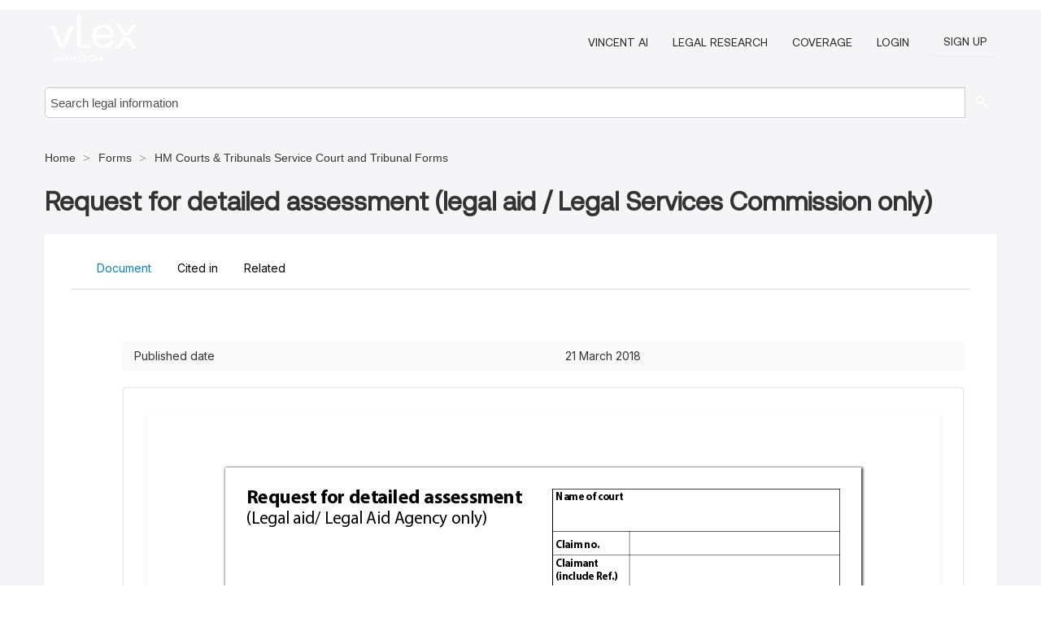

--- FILE ---
content_type: text/html; charset=utf-8
request_url: https://vlex.co.uk/vid/request-for-detailed-assessment-863089899
body_size: 16417
content:
<!DOCTYPE html>
<html lang="en">
    <head>
        
        <link rel="preload" href="/stylesheets/font/vLex.woff" as="font" type="font/woff" crossorigin>
        
        <!-- Google Tag Manager -->
        <script>(function(w,d,s,l,i){w[l]=w[l]||[];w[l].push({'gtm.start':
        new Date().getTime(),event:'gtm.js'});var f=d.getElementsByTagName(s)[0],
        j=d.createElement(s),dl=l!='dataLayer'?'&l='+l:'';j.defer=true;j.src=
        'https://www.googletagmanager.com/gtm.js?id='+i+dl;f.parentNode.insertBefore(j,f);
        })(window,document,'script','dataLayer','GTM-PJMJX5');</script>
        <!-- End Google Tag Manager -->
        
        <link rel="icon" media="(prefers-color-scheme: light)" href="/facade-img/favicon-light.svg?t=1768473987364" />
        <link rel="icon" media="(prefers-color-scheme: dark)" href="/facade-img/favicon-dark.svg?t=1768473987364" />
        <!--[if lte IE 9]>
                <script src="/js/polyfill.js?t=1768473987364"></script>
        <![endif]-->
        <script>
            // Object.assign polyfill for IE11
            if (typeof Object.assign != 'function') {
                // Must be writable: true, enumerable: false, configurable: true
                Object.defineProperty(Object, "assign", {
                    value: function assign(target, varArgs) { // .length of function is 2
                        'use strict';
                        if (target == null) { // TypeError if undefined or null
                            throw new TypeError('Cannot convert undefined or null to object');
                        }

                        var to = Object(target);
                
                        for (var index = 1; index < arguments.length; index++) {
                            var nextSource = arguments[index];
                    
                            if (nextSource != null) { // Skip over if undefined or null
                                for (var nextKey in nextSource) {
                                    // Avoid bugs when hasOwnProperty is shadowed
                                    if (Object.prototype.hasOwnProperty.call(nextSource, nextKey)) {
                                        to[nextKey] = nextSource[nextKey];
                                    }
                                }
                            }
                        }
                        return to;
                    },
                    writable: true,
                    configurable: true
                });
            }
        </script>

        <meta http-equiv="Content-Type" content="text/html; charset=UTF-8">
        <meta charset="utf-8">


        
            <meta property="fb:app_id" content="358097329875" />
        <meta property="og:site_name" content="vLex"/>
                <meta property="og:url" content="https://vlex.co.uk/vid/request-for-detailed-assessment-863089899"/>
        
        <meta property="og:type" content="article"/>
        
            <meta property="og:title" content="Request for detailed assessment (legal aid - Legal Services Commission only)"/>
        
            <meta property="og:image" content="http://vlex.co.uk/facade-img/meta-og.png" />
        
        
            <meta name="twitter:image" content="http://vlex.co.uk/facade-img/meta-og.png" />

        <meta content="Law" name="classification">



        <title>Request for detailed assessment (legal aid / Legal Services Commission only) - vLex United Kingdom
        </title>

        <meta name="viewport" content="width=device-width, initial-scale=1.0">
            <meta name="description" content="State-specific legal forms for Request for detailed assessment legal aid / Legal Services Commission only with editable templates, filing instructions, and j...">
            <meta content="en" http-equiv="content-language">


            <meta name="robots" content="index,follow" />
            <meta name="googlebot" content="index,follow" />
        <meta name="title" content="Request for detailed assessment (legal aid / Legal Services Commission only) - vLex United Kingdom - vLex" />
                <link rel="canonical" href="https://vlex.co.uk/vid/request-for-detailed-assessment-863089899"/>

        

        <script async src="https://www.googletagmanager.com/gtag/js?id=GA_MEASUREMENT_ID"></script>
        <script>
            window.dataLayer = window.dataLayer || [];
            function gtag() { dataLayer.push(arguments); }
            gtag('js', new Date());
        
            // Provide the IDs of the GA4 properties you want to track.
                
        
        
        
            var sendNoBounceEvent = function(time) {
            setTimeout(function() {
                gtag('event', 'Over ' + time + ' seconds', {
                'event_category': 'NoBounce'
                });
            }, time * 1000);
            };
        
            sendNoBounceEvent(30);
            sendNoBounceEvent(60);
            sendNoBounceEvent(120);
            sendNoBounceEvent(180);
        
            function gaAll() {
                var args = arguments;
                gtag('get', 'conversion_linker', function(result) {
                    var trackers = result.creationData;
                    for (var i = 0; i < trackers.length; i++) {
                    var cloned_args = Array.prototype.slice.call(args, 0);
                    cloned_args[0] = trackers[i].name + "." + args[0];
                    gtag.apply(this, cloned_args);
                    }
                });
            }
        </script>
        	<link href="/stylesheets/facade-min.css?t=1768473987364" rel="stylesheet">
        

        <!--[if lt IE 9]>
            <script src="/js/html5.js?t=1768473987364"></script>
            <script src="/js/ie8.js?t=1768473987364"></script>
            <link href="/stylesheets/ie8css/css.css?t=1768473987364" rel="stylesheet">
            <link href="/stylesheets/ie8css/vlex.css?t=1768473987364" rel="stylesheet">
        <![endif]-->

        <!--[if lte IE 9]>
            <script src="/js/placeholder_ie.js?t=1768473987364"></script>
        <![endif]-->

        <!-- ClickTale Top part -->
        <script type="text/javascript">
            var WRInitTime=(new Date()).getTime();
        </script>
        <!-- ClickTale end of Top part -->
        <script type="application/ld+json">{"@context":"https://schema.org","@type":"BreadcrumbList","itemListElement":[{"@type":"ListItem","position":"1","name":"UK Law","item":"https://vlex.co.uk"},{"@type":"ListItem","position":2,"name":"Forms","item":"https://vlex.co.uk/libraries/838"},{"@type":"ListItem","position":3,"name":"HM Courts & Tribunals Service Court and Tribunal Forms","item":"http://vlex.co.uk/source/32814"}]}</script>
    </head>

    <body class="page page-index vid  "  data-webapp-path='%2Fvid%2F863089899'  data-country="GB" >

        <!-- Google Tag Manager (noscript) -->
        <noscript><iframe src="https://www.googletagmanager.com/ns.html?id=GTM-PJMJX5"
        height="0" width="0" style="display:none;visibility:hidden"></iframe></noscript>
        <!-- End Google Tag Manager (noscript) -->

        <div class="hide
             vid
            
            
            "
            id="page_attr" 
             data-webapp-path='%2Fvid%2F863089899' 
             data-country="GB"
             content_type='5' 
            data-locale='en'>
        </div>

            <span id="webapp-path-tk" data-pb-webapp-path='null' class="hide"></span>

            <div id="navigation" class="wrapper ">
              <div class="navbar  navbar-static-top">
                <!--Header & Branding region-->
                <div class="header">
                  <div class="header-inner container">
                    <div class="row-fluid header-nav-container">
                      <div class="span3 to-home">
                        <a href="/">
                          <!--branding/logo-->
                          <span class="brand-logo" title="Home" style="display: flex; align-items: center; margin-bottom: 5px;">
                            <img src="/facade-img/vLex-logo.svg?t=1768473987364" title="vLex United Kingdom" alt="vLex United Kingdom" />
                            
                          </span>
                        </a>
                      </div>
                      <div class="span9 form-holder">
                        <div>
                          <div class="menu-toggle" onclick="$('.nav-menu').toggleClass('nav-menu--open', 500); $(this).toggleClass('open');">
                            <div class="hamburger"></div>
                          </div>
                          <ul class="nav-menu">
                              <li><a href="//vlex.com/products/vincent-ai" rel="nofollow">VINCENT AI</a></li>
                           
                              <li><a href="//vlex.com/products/legal-research" rel="nofollow">Legal Research</a></li>
            
                            
                              <li><a href="//vlex.co.uk" rel="nofollow">Coverage</a></li>
            
                           
                           
                            <li><a href="https://login.vlex.com?next_webapp_url=%2Fvid%2F863089899" rel="nofollow">Login</a></li>
                          
                            <li>
                              <a href="/freetrial/signup/GB?webapp_path=%2Fvid%2F863089899" class="btn signup" rel="nofollow">
                                Sign Up
                              </a>
                            </li>
                          </ul>
                          
            
                        </div>
                      </div>
                    </div>
                  </div>
                </div>
                <div class="head-container-searchbar">
                  <div class="form-inline search-form">
                    <form onsubmit="return validate_search(this);" method="get" action="/search" enctype="multipart/form-data" class="onsubmit-search">
                      <input class='placeholder search-input-subheader' type="text" name="q" id="searchinfo" placeholder="Search legal information" required />
                      <button type="submit" class="btn btn-header search-button-subheader"><i class="icon-Buscador"></i></button>
                    </form>
                  </div>
                </div>
              </div>
            </div>
		<vlex-design-system>
        
<div id="content" class="seoArea">
    <div class="container extended block-net">
        <div class="container">
            <div>
            </div>

            
            <ul class="breadcrumb">
            	<li>
            		<a href="/">
            			<span>
            					Home
            			</span>
            		</a>
            	</li>
            
            		<li>
            			<a href="https://vlex.co.uk/libraries/838">
            				<span>Forms</span>
            			</a>
            		</li>
            		<li>
            			<a href="https://vlex.co.uk/source/32814">
            				<span>HM Courts &amp; Tribunals Service Court and Tribunal Forms</span>
            			</a>
            		</li>
            </ul>
            <h1 style="margin-top: 24px; margin-bottom: 16px;"><strong style="font-family: 'Aeonik'; font-size: 32px;">Request for detailed assessment (legal aid / Legal Services Commission only)</strong></h1>

            <div class="row">
                <div class="nav nav-tabs-no-margin">
                    <div class="nav-tabs">
                                    <tab-item class="nav nav-item nav-link internal-tab
                                         active
                                        "
                                         id="default-tab">

                                        <span>Document</span>
                                    </tab-item>

                            <tab-item class="nav nav-item nav-link internal-tab" id="cited-in">
                                <span>Cited in</span>
                            </tab-item>
                        <tab-item class="nav nav-item nav-link internal-tab" id="related">
                            <span>Related</span>
                        </tab-item>
                    </div>
                </div>

                <div id="default-tab-main-content" class="tab-content">
                    <div>
                        <div id="main-content" class="abovebox bg_white clearfix left-content-area">
                
                                <table class='table table-striped' style="font-family: 'Inter Variable';">
                                        <tr><td style="color: #333333;">Published date</td><td style="color: #333333;">21 March 2018</td></tr>
                                </table>
                
                
                
                
                            <div class="container-preview">
                                <div class="content-content clearfix preview-style ">
                                    <div class="inset-ad" style='float: right;margin-left: 2em;'>
                                            <div class="hidden-phone">
                                            </div>
                                    </div>
                
                                    <!-- we do this because if we have show_navigation_index set to true we do not
                                        show the TOC in the sidebar, so we want to keep showing it here -->
                
                                    <div>
                                        <div><div class="content"><div class="html-children"><div><div id="pdf-container" style="width: 782px">
                <style type="text/css">@media screen{}@media print{@page {margin:0;}.d{display:none;}}.pf{position:relative;background-color:white;overflow:hidden;margin:0;border:0;}.pc{position:absolute;border:0;padding:0;margin:0;top:0;left:0;width:100%;height:100%;overflow:hidden;display:block;transform-origin:0 0;-ms-transform-origin:0 0;-webkit-transform-origin:0 0;}.pc.opened{display:block;}.bf{position:absolute;border:0;margin:0;top:0;bottom:0;width:100%;height:100%;-ms-user-select:none;-moz-user-select:none;-webkit-user-select:none;user-select:none;}.bi{position:absolute;border:0;margin:0;-ms-user-select:none;-moz-user-select:none;-webkit-user-select:none;user-select:none;}@media print{.pf{margin:0;box-shadow:none;page-break-after:always;page-break-inside:avoid;}@-moz-document url-prefix(){.pf{overflow:visible;border:1px solid #fff;}.pc{overflow:visible;}}}.c{position:absolute;border:0;padding:0;margin:0;overflow:hidden;display:block;}.t{position:absolute;white-space:pre;font-size:1px;transform-origin:0 100%;-ms-transform-origin:0 100%;-webkit-transform-origin:0 100%;unicode-bidi:bidi-override;-moz-font-feature-settings:"liga" 0;}.t:after{content:'';}.t:before{content:'';display:inline-block;}.t span{position:relative;unicode-bidi:bidi-override;}._{display:inline-block;color:transparent;z-index:-1;}.pi{display:none;}.d{position:absolute;transform-origin:0 100%;-ms-transform-origin:0 100%;-webkit-transform-origin:0 100%;}.it{border:0;background-color:rgba(255,255,255,0.0);}.ir:hover{cursor:pointer;}@media screen{#outline{font-family:Georgia,Times,"Times New Roman",serif;font-size:13px;margin:2em 1em;}#outline ul{padding:0;}#outline li{list-style-type:none;margin:1em 0;}#outline li>ul{margin-left:1em;}#outline a,#outline a:visited,#outline a:hover,#outline a:active{line-height:1.2;color:#e8e8e8;text-overflow:ellipsis;white-space:nowrap;text-decoration:none;display:block;overflow:hidden;outline:0;}#outline a:hover{color:#0cf;}.pf{margin:13px auto;box-shadow:1px 1px 3px 1px #333;border-collapse:separate;}.pc.opened{-webkit-animation:fadein 100ms;animation:fadein 100ms;}}.ff0{font-family:sans-serif;visibility:hidden;}@font-face{font-family:ff1;src:url(https://icbg.s3.us-east-1.amazonaws.com/media/MMq/rGz/MMqrGzNNXPZl0bhzGNwb4yYwMA12V/w8frsgFpDR6K/NE%3D?X-Amz-Algorithm=AWS4-HMAC-SHA256&X-Amz-Credential=ASIA5PHC3MTP2QUXU4TG%2F20260123%2Fus-east-1%2Fs3%2Faws4_request&X-Amz-Date=20260123T134359Z&X-Amz-Expires=3600&X-Amz-Security-Token=IQoJb3JpZ2luX2VjEC0aCXVzLWVhc3QtMSJHMEUCIQDsN81OCwYIbdCV79bc1AXQFX8g9GsQEDloAh7ichoekAIgaX0gJiSUiZXZJuUcZGpE1%2BC0e7mbe4QH4XnEUAoJnHcqvAUI9v%2F%2F%2F%2F%2F%2F%2F%2F%2F%2FARAAGgw5MjYwNDEyMDM5MzUiDElN1Qsim%2B0mWnuG%2FiqQBUZBNgAggQpF6vh3jpGqCeq7NoxZerA60mG6Jz2S1WUP%2B6pvO3Q5ixkwhCh%2F08jh6w9wH6sYW1VtKNPSjLa01rEj132Yn3PfaL11iA9b0G%2FJSDZdTa77I2OZ1yLZNCKg4g9WPwrUbM8nRRjpPjpnN0shqDgTN3TzeOa4lZixAD5c7HkOmVvEygeFSBHXh2Bw7jeDH5aW5sI%2B75z91M%2Fie6PS7qVgWherVCvQp3IYpHRd1GvbOhyY19Tp67fJKumhD9waTQltQl2j6FJGlSNGFH9mv4OMBEnhn%2FCNUchCsj5p7He%2Bt7oZoblGDWlB3Nunpjt2l5UVCuGrcDkD6ItSvoNqIUeNNeB3omAuBN6wbaco6xRFcPiVxNbErw1gIaDxykWNMpjvhaqMcM5r%2F%2F0Yhvu8YLiWg8GvbdrFxRO21JOKTeumT4j9B8wnS5pVf%2Fg%2BenKq31gawBG460AdImigQgpmWcJFFEJZgox4ycibQQTeSYq9f9a3IwXEUbb1UVg0zkHCtg1roTlYe9gfFmOnke7gGFqJT2FgJ1f22bgEzZz%2Ba02RPZ3n8xK5CHoyT%2B9LY5A5Qj5Cbbqj2bZfKpsTWxEefRXOy2VXV4yib9%2FpkEzgKgRUxGNmM4RS2GzAlOkFEq3Oe%2BN96KWDMYmqJVK1rd6xz4PmgYjwKzrKmoGs%2Fkweiw0iBU9Nt%2FM%2BLfjhZQ1N%2BhAGBZk4KE6yZI8rHX331p5Ug0b2avGvG98UOqR%2FXyg9oXRQ%2BCmohVPXcLaNKo2YcRy7Yx6WIlNtrqXjogE0%2BUyAvtRG8xVWMefuSYrYQYCNbZIKl%2FKwJXE4GpducZb3Tt2SYUlWoqwScqNDKEjCHtA3bEy2kmiUaXplT1G%2F4jidMLDdzcsGOrEBbnXsTL1qGDtHJlrmla6r%2BerV2Wd0Lg%2BDBHLs0Wx%2F8a2yIYT6xTJX6w1OdHPZYd3%2BEMVbLlG5tCRJa1PIRrZJEozsOwNqSdAMFlCC5pJrBIH%2BNh2nGxcS1vz9%2BBLjVOW9zjzCJqVIPir4HsUTLO4bRtGrDjRuxMMt9TTzBY1egGwc3%2B%2FjWmkGvNWeYUuuZzPyqBVUo6pya00NnxJiRM1%2FKKFFvoP9lNpli2xnWcAkXp%2Bc&X-Amz-SignedHeaders=host&X-Amz-Signature=c912609bcc7522da1bc160ef38618bce99f27ec178f6e9900c0113aff4517805)format("woff");}.ff1{font-family:ff1;line-height:0.930000;font-style:normal;font-weight:normal;visibility:visible;}@font-face{font-family:ff2;src:url(https://icbg.s3.us-east-1.amazonaws.com/media/MMv/mxh/MMvmxh1U9Dx2rlKD38lOdip3dhInxWianSeUyNyjJ6iTY%3D?X-Amz-Algorithm=AWS4-HMAC-SHA256&X-Amz-Credential=ASIA5PHC3MTP2QUXU4TG%2F20260123%2Fus-east-1%2Fs3%2Faws4_request&X-Amz-Date=20260123T134359Z&X-Amz-Expires=3600&X-Amz-Security-Token=IQoJb3JpZ2luX2VjEC0aCXVzLWVhc3QtMSJHMEUCIQDsN81OCwYIbdCV79bc1AXQFX8g9GsQEDloAh7ichoekAIgaX0gJiSUiZXZJuUcZGpE1%2BC0e7mbe4QH4XnEUAoJnHcqvAUI9v%2F%2F%2F%2F%2F%2F%2F%2F%2F%2FARAAGgw5MjYwNDEyMDM5MzUiDElN1Qsim%2B0mWnuG%2FiqQBUZBNgAggQpF6vh3jpGqCeq7NoxZerA60mG6Jz2S1WUP%2B6pvO3Q5ixkwhCh%2F08jh6w9wH6sYW1VtKNPSjLa01rEj132Yn3PfaL11iA9b0G%2FJSDZdTa77I2OZ1yLZNCKg4g9WPwrUbM8nRRjpPjpnN0shqDgTN3TzeOa4lZixAD5c7HkOmVvEygeFSBHXh2Bw7jeDH5aW5sI%2B75z91M%2Fie6PS7qVgWherVCvQp3IYpHRd1GvbOhyY19Tp67fJKumhD9waTQltQl2j6FJGlSNGFH9mv4OMBEnhn%2FCNUchCsj5p7He%2Bt7oZoblGDWlB3Nunpjt2l5UVCuGrcDkD6ItSvoNqIUeNNeB3omAuBN6wbaco6xRFcPiVxNbErw1gIaDxykWNMpjvhaqMcM5r%2F%2F0Yhvu8YLiWg8GvbdrFxRO21JOKTeumT4j9B8wnS5pVf%2Fg%2BenKq31gawBG460AdImigQgpmWcJFFEJZgox4ycibQQTeSYq9f9a3IwXEUbb1UVg0zkHCtg1roTlYe9gfFmOnke7gGFqJT2FgJ1f22bgEzZz%2Ba02RPZ3n8xK5CHoyT%2B9LY5A5Qj5Cbbqj2bZfKpsTWxEefRXOy2VXV4yib9%2FpkEzgKgRUxGNmM4RS2GzAlOkFEq3Oe%2BN96KWDMYmqJVK1rd6xz4PmgYjwKzrKmoGs%2Fkweiw0iBU9Nt%2FM%2BLfjhZQ1N%2BhAGBZk4KE6yZI8rHX331p5Ug0b2avGvG98UOqR%2FXyg9oXRQ%2BCmohVPXcLaNKo2YcRy7Yx6WIlNtrqXjogE0%2BUyAvtRG8xVWMefuSYrYQYCNbZIKl%2FKwJXE4GpducZb3Tt2SYUlWoqwScqNDKEjCHtA3bEy2kmiUaXplT1G%2F4jidMLDdzcsGOrEBbnXsTL1qGDtHJlrmla6r%2BerV2Wd0Lg%2BDBHLs0Wx%2F8a2yIYT6xTJX6w1OdHPZYd3%2BEMVbLlG5tCRJa1PIRrZJEozsOwNqSdAMFlCC5pJrBIH%2BNh2nGxcS1vz9%2BBLjVOW9zjzCJqVIPir4HsUTLO4bRtGrDjRuxMMt9TTzBY1egGwc3%2B%2FjWmkGvNWeYUuuZzPyqBVUo6pya00NnxJiRM1%2FKKFFvoP9lNpli2xnWcAkXp%2Bc&X-Amz-SignedHeaders=host&X-Amz-Signature=a851ddd0056b14e04b6a0ab3ea325b24bdaf9698ff924633bb8a1939cc040888)format("woff");}.ff2{font-family:ff2;line-height:0.942000;font-style:normal;font-weight:normal;visibility:visible;}@font-face{font-family:ff3;src:url(https://icbg.s3.us-east-1.amazonaws.com/media/MM3/m7U/MM3m7UmCWCnHgdQT6xvW5Be4p2GIG%2BK38D3KdBmRy%2Bk9Q%3D?X-Amz-Algorithm=AWS4-HMAC-SHA256&X-Amz-Credential=ASIA5PHC3MTP2QUXU4TG%2F20260123%2Fus-east-1%2Fs3%2Faws4_request&X-Amz-Date=20260123T134359Z&X-Amz-Expires=3600&X-Amz-Security-Token=IQoJb3JpZ2luX2VjEC0aCXVzLWVhc3QtMSJHMEUCIQDsN81OCwYIbdCV79bc1AXQFX8g9GsQEDloAh7ichoekAIgaX0gJiSUiZXZJuUcZGpE1%2BC0e7mbe4QH4XnEUAoJnHcqvAUI9v%2F%2F%2F%2F%2F%2F%2F%2F%2F%2FARAAGgw5MjYwNDEyMDM5MzUiDElN1Qsim%2B0mWnuG%2FiqQBUZBNgAggQpF6vh3jpGqCeq7NoxZerA60mG6Jz2S1WUP%2B6pvO3Q5ixkwhCh%2F08jh6w9wH6sYW1VtKNPSjLa01rEj132Yn3PfaL11iA9b0G%2FJSDZdTa77I2OZ1yLZNCKg4g9WPwrUbM8nRRjpPjpnN0shqDgTN3TzeOa4lZixAD5c7HkOmVvEygeFSBHXh2Bw7jeDH5aW5sI%2B75z91M%2Fie6PS7qVgWherVCvQp3IYpHRd1GvbOhyY19Tp67fJKumhD9waTQltQl2j6FJGlSNGFH9mv4OMBEnhn%2FCNUchCsj5p7He%2Bt7oZoblGDWlB3Nunpjt2l5UVCuGrcDkD6ItSvoNqIUeNNeB3omAuBN6wbaco6xRFcPiVxNbErw1gIaDxykWNMpjvhaqMcM5r%2F%2F0Yhvu8YLiWg8GvbdrFxRO21JOKTeumT4j9B8wnS5pVf%2Fg%2BenKq31gawBG460AdImigQgpmWcJFFEJZgox4ycibQQTeSYq9f9a3IwXEUbb1UVg0zkHCtg1roTlYe9gfFmOnke7gGFqJT2FgJ1f22bgEzZz%2Ba02RPZ3n8xK5CHoyT%2B9LY5A5Qj5Cbbqj2bZfKpsTWxEefRXOy2VXV4yib9%2FpkEzgKgRUxGNmM4RS2GzAlOkFEq3Oe%2BN96KWDMYmqJVK1rd6xz4PmgYjwKzrKmoGs%2Fkweiw0iBU9Nt%2FM%2BLfjhZQ1N%2BhAGBZk4KE6yZI8rHX331p5Ug0b2avGvG98UOqR%2FXyg9oXRQ%2BCmohVPXcLaNKo2YcRy7Yx6WIlNtrqXjogE0%2BUyAvtRG8xVWMefuSYrYQYCNbZIKl%2FKwJXE4GpducZb3Tt2SYUlWoqwScqNDKEjCHtA3bEy2kmiUaXplT1G%2F4jidMLDdzcsGOrEBbnXsTL1qGDtHJlrmla6r%2BerV2Wd0Lg%2BDBHLs0Wx%2F8a2yIYT6xTJX6w1OdHPZYd3%2BEMVbLlG5tCRJa1PIRrZJEozsOwNqSdAMFlCC5pJrBIH%2BNh2nGxcS1vz9%2BBLjVOW9zjzCJqVIPir4HsUTLO4bRtGrDjRuxMMt9TTzBY1egGwc3%2B%2FjWmkGvNWeYUuuZzPyqBVUo6pya00NnxJiRM1%2FKKFFvoP9lNpli2xnWcAkXp%2Bc&X-Amz-SignedHeaders=host&X-Amz-Signature=0fe6558e1712a3237a1bd9440d4a31af2b68bb9d92bad94ec78a83a37431da63)format("woff");}.ff3{font-family:ff3;line-height:0.930000;font-style:normal;font-weight:normal;visibility:visible;}.m0{transform:matrix(0.328419,0.000000,0.000000,0.328419,0,0);-ms-transform:matrix(0.328419,0.000000,0.000000,0.328419,0,0);-webkit-transform:matrix(0.328419,0.000000,0.000000,0.328419,0,0);}.v0{vertical-align:0.000000px;}.ls3{letter-spacing:-0.352000px;}.ls1{letter-spacing:-0.320000px;}.ls2{letter-spacing:-0.264000px;}.ls0{letter-spacing:0.000000px;}.sc_{text-shadow:none;}.sc0{text-shadow:-0.015em 0 transparent,0 0.015em transparent,0.015em 0 transparent,0 -0.015em transparent;}@media screen and (-webkit-min-device-pixel-ratio:0){.sc_{-webkit-text-stroke:0px transparent;}.sc0{-webkit-text-stroke:0.015em transparent;text-shadow:none;}}.ws1{word-spacing:-8.536000px;}.ws2{word-spacing:0.000000px;}.ws0{word-spacing:863.858800px;}._3{margin-left:-5.062400px;}._4{width:81.400000px;}._0{width:98.113600px;}._5{width:120.744800px;}._6{width:132.127200px;}._1{width:137.216000px;}._2{width:307.612800px;}.fc0{color:rgb(0,0,0);}.fs0{font-size:32.000000px;}.fs5{font-size:40.000000px;}.fs3{font-size:44.000000px;}.fs4{font-size:48.000000px;}.fs2{font-size:64.000000px;}.fs1{font-size:72.000000px;}.y1{bottom:18.194417px;}.y0{bottom:34.155585px;}.y3{bottom:39.856678px;}.y2{bottom:66.130204px;}.y17{bottom:147.613213px;}.y16{bottom:164.005923px;}.y15{bottom:258.261544px;}.y13{bottom:293.987367px;}.y12{bottom:336.025010px;}.y11{bottom:357.043831px;}.y14{bottom:358.716404px;}.y10{bottom:492.452728px;}.yf{bottom:509.793256px;}.ye{bottom:538.305287px;}.yd{bottom:566.817187px;}.yc{bottom:595.329087px;}.yb{bottom:612.669615px;}.ya{bottom:641.181646px;}.y9{bottom:669.693547px;}.y8{bottom:715.546106px;}.y7{bottom:783.611487px;}.y6{bottom:800.952146px;}.y1d{bottom:908.720636px;}.y1c{bottom:924.484752px;}.y1b{bottom:968.301638px;}.y1a{bottom:984.065754px;}.y19{bottom:1007.611038px;}.y5{bottom:1036.937023px;}.y4{bottom:1062.159609px;}.y18{bottom:1065.989370px;}.h2{height:23.072000px;}.h7{height:28.840000px;}.h5{height:31.724000px;}.h6{height:34.608000px;}.h4{height:46.144000px;}.h3{height:51.912000px;}.h1{height:1045.686371px;}.h0{height:1105.970978px;}.w1{width:730.404048px;}.w0{width:782.000000px;}.x0{left:25.616689px;}.x1{left:33.524101px;}.x4{left:47.092670px;}.x3{left:54.386201px;}.x2{left:63.314471px;}.x5{left:158.675550px;}.x6{left:208.452849px;}.x7{left:406.245608px;}@media print{.v0{vertical-align:0.000000pt;}.ls3{letter-spacing:-0.357267pt;}.ls1{letter-spacing:-0.324788pt;}.ls2{letter-spacing:-0.267950pt;}.ls0{letter-spacing:0.000000pt;}.ws1{word-spacing:-8.663727pt;}.ws2{word-spacing:0.000000pt;}.ws0{word-spacing:876.785015pt;}._3{margin-left:-5.138150pt;}._4{width:82.618016pt;}._0{width:99.581707pt;}._5{width:122.551546pt;}._6{width:134.104264pt;}._1{width:139.269210pt;}._2{width:312.215715pt;}.fs0{font-size:32.478827pt;}.fs5{font-size:40.598534pt;}.fs3{font-size:44.658387pt;}.fs4{font-size:48.718240pt;}.fs2{font-size:64.957654pt;}.fs1{font-size:73.077361pt;}.y1{bottom:18.466667pt;}.y0{bottom:34.666667pt;}.y3{bottom:40.453067pt;}.y2{bottom:67.119733pt;}.y17{bottom:149.822000pt;}.y16{bottom:166.460000pt;}.y15{bottom:262.126000pt;}.y13{bottom:298.386400pt;}.y12{bottom:341.053067pt;}.y11{bottom:362.386400pt;}.y14{bottom:364.084000pt;}.y10{bottom:499.821467pt;}.yf{bottom:517.421467pt;}.ye{bottom:546.360133pt;}.yd{bottom:575.298667pt;}.yc{bottom:604.237200pt;}.yb{bottom:621.837200pt;}.ya{bottom:650.775867pt;}.y9{bottom:679.714400pt;}.y8{bottom:726.253067pt;}.y7{bottom:795.336933pt;}.y6{bottom:812.937067pt;}.y1d{bottom:922.318133pt;}.y1c{bottom:938.318133pt;}.y1b{bottom:982.790667pt;}.y1a{bottom:998.790667pt;}.y19{bottom:1022.688267pt;}.y5{bottom:1052.453067pt;}.y4{bottom:1078.053067pt;}.y18{bottom:1081.940133pt;}.h2{height:23.417234pt;}.h7{height:29.271543pt;}.h5{height:32.198697pt;}.h6{height:35.125851pt;}.h4{height:46.834468pt;}.h3{height:52.688777pt;}.h1{height:1061.333333pt;}.h0{height:1122.520000pt;}.w1{width:741.333333pt;}.w0{width:793.701333pt;}.x0{left:26.000000pt;}.x1{left:34.025733pt;}.x4{left:47.797333pt;}.x3{left:55.200000pt;}.x2{left:64.261867pt;}.x5{left:161.049867pt;}.x6{left:211.572000pt;}.x7{left:412.324400pt;}}</style>
                <div id="pf1" class="pf w0 h0">
                <div class="pc pc1 w0 h0">
                <img class="bi x0 y0 w1 h1" alt="" src="https://icbg.s3.us-east-1.amazonaws.com/media/MM5/2BV/MM52BVAvNd5%2BUHeF/yHUyR6FD7jeqB9YcP/VOGyAeOuwE%3D?X-Amz-Algorithm=AWS4-HMAC-SHA256&amp;X-Amz-Credential=ASIA5PHC3MTP2QUXU4TG%2F20260123%2Fus-east-1%2Fs3%2Faws4_request&amp;X-Amz-Date=20260123T134359Z&amp;X-Amz-Expires=3600&amp;X-Amz-Security-Token=IQoJb3JpZ2luX2VjEC0aCXVzLWVhc3QtMSJHMEUCIQDsN81OCwYIbdCV79bc1AXQFX8g9GsQEDloAh7ichoekAIgaX0gJiSUiZXZJuUcZGpE1%2BC0e7mbe4QH4XnEUAoJnHcqvAUI9v%2F%2F%2F%2F%2F%2F%2F%2F%2F%2FARAAGgw5MjYwNDEyMDM5MzUiDElN1Qsim%2B0mWnuG%2FiqQBUZBNgAggQpF6vh3jpGqCeq7NoxZerA60mG6Jz2S1WUP%2B6pvO3Q5ixkwhCh%2F08jh6w9wH6sYW1VtKNPSjLa01rEj132Yn3PfaL11iA9b0G%2FJSDZdTa77I2OZ1yLZNCKg4g9WPwrUbM8nRRjpPjpnN0shqDgTN3TzeOa4lZixAD5c7HkOmVvEygeFSBHXh2Bw7jeDH5aW5sI%2B75z91M%2Fie6PS7qVgWherVCvQp3IYpHRd1GvbOhyY19Tp67fJKumhD9waTQltQl2j6FJGlSNGFH9mv4OMBEnhn%2FCNUchCsj5p7He%2Bt7oZoblGDWlB3Nunpjt2l5UVCuGrcDkD6ItSvoNqIUeNNeB3omAuBN6wbaco6xRFcPiVxNbErw1gIaDxykWNMpjvhaqMcM5r%2F%2F0Yhvu8YLiWg8GvbdrFxRO21JOKTeumT4j9B8wnS5pVf%2Fg%2BenKq31gawBG460AdImigQgpmWcJFFEJZgox4ycibQQTeSYq9f9a3IwXEUbb1UVg0zkHCtg1roTlYe9gfFmOnke7gGFqJT2FgJ1f22bgEzZz%2Ba02RPZ3n8xK5CHoyT%2B9LY5A5Qj5Cbbqj2bZfKpsTWxEefRXOy2VXV4yib9%2FpkEzgKgRUxGNmM4RS2GzAlOkFEq3Oe%2BN96KWDMYmqJVK1rd6xz4PmgYjwKzrKmoGs%2Fkweiw0iBU9Nt%2FM%2BLfjhZQ1N%2BhAGBZk4KE6yZI8rHX331p5Ug0b2avGvG98UOqR%2FXyg9oXRQ%2BCmohVPXcLaNKo2YcRy7Yx6WIlNtrqXjogE0%2BUyAvtRG8xVWMefuSYrYQYCNbZIKl%2FKwJXE4GpducZb3Tt2SYUlWoqwScqNDKEjCHtA3bEy2kmiUaXplT1G%2F4jidMLDdzcsGOrEBbnXsTL1qGDtHJlrmla6r%2BerV2Wd0Lg%2BDBHLs0Wx%2F8a2yIYT6xTJX6w1OdHPZYd3%2BEMVbLlG5tCRJa1PIRrZJEozsOwNqSdAMFlCC5pJrBIH%2BNh2nGxcS1vz9%2BBLjVOW9zjzCJqVIPir4HsUTLO4bRtGrDjRuxMMt9TTzBY1egGwc3%2B%2FjWmkGvNWeYUuuZzPyqBVUo6pya00NnxJiRM1%2FKKFFvoP9lNpli2xnWcAkXp%2Bc&amp;X-Amz-SignedHeaders=host&amp;X-Amz-Signature=2269584d7a008f35cce2655158609aa799b1f5a8e767b47725dc14f2ea1b1514"><div class="t m0 x0 h2 y1 ff1 fs0 fc0 sc0 ls0 ws2">N258A <span class="ff2">Request for detailed assessment (Legal aid/LAA only) (04.13) <span class="_ _0"> </span> <span class="_ _1"> </span> <span class="_ _1"> </span> <span class="_ _1"> </span> <span class="_ _1"> </span> <span class="_ _2"> </span>© Crown copyright 2013</span>
                </div>
                <div class="t m0 x0 h2 y2 ff2 fs0 fc0 sc0 ls1 ws2">The court oce at</div>
                <div class="t m0 x0 h2 y3 ff2 fs0 fc0 sc0 ls1 ws2">is open between 10 am and 4 pm Monday to Friday. When corresponding with the court, please address forms or letters to the C<span class="_ _3"></span>ourt Manager and quote the claim number. </div>
                <div class="t m0 x0 h3 y4 ff1 fs1 fc0 sc0 ls0 ws2">Request for detailed assessment</div>
                <div class="t m0 x0 h4 y5 ff2 fs2 fc0 sc0 ls0 ws2">(Legal aid/ Legal Aid Agency only)</div>
                <div class="t m0 x1 h5 y6 ff2 fs3 fc0 sc0 ls0 ws2"> <span class="_ _4"> </span>I now ask the court to provisionally assess the bill (arrange an assessment hearing </div>
                <div class="t m0 x2 h5 y7 ff2 fs3 fc0 sc0 ls0 ws2">as the assisted person/LAA funded client wishes to be heard)</div>
                <div class="t m0 x0 h5 y8 ff2 fs3 fc0 sc0 ls0 ws2">I enclose copies of (<span class="ff3">tick as appropriate</span>)</div>
                <div class="t m0 x1 h5 y9 ff2 fs3 fc0 sc0 ls0 ws2"> <span class="_ _4"> </span>The document giving the right to detailed assessment;</div>
                <div class="t m0 x1 h5 ya ff2 fs3 fc0 sc0 ls0 ws2"> <span class="_ _4"> </span>the bill of costs;</div>
                <div class="t m0 x1 h5 yb ff2 fs3 fc0 sc0 ls0 ws2"> <span class="_ _4"> </span>a statement giving the names, addresses for service and references of all persons to whom the court should give </div>
                <div class="t m0 x2 h5 yc ff2 fs3 fc0 sc0 ls0 ws2">notice of the hearing;</div>
                <div class="t m0 x1 h5 yd ff2 fs3 fc0 sc0 ls0 ws2"> <span class="_ _4"> </span>a copy of all the orders made by the court relating to the costs of the proceedings which are to be assessed;</div>
                <div class="t m0 x1 h5 ye ff2 fs3 fc0 sc0 ls0 ws2"> <span class="_ _4"> </span>any fee notes of counsel and receipts or accounts for other disbursements relating to items claimed;</div>
                <div class="t m0 x1 h5 yf ff2 fs3 fc0 sc0 ls0 ws2"> <span class="_ _4"> </span>all civil legal aid certicates and LAA certicates and amendments to them; notice of discharge or revocation and </div>
                <div class="t m0 x2 h5 y10 ff2 fs3 fc0 sc0 ls0 ws2">specic legal aid authorities;</div>
                <div class="t m0 x3 h5 y11 ff2 fs3 fc0 sc0 ls0 ws2">I certify that the assisted person/LAA funded client wishes to attend the assessment hearing and I believe the </div>
                <div class="t m0 x3 h5 y12 ff2 fs3 fc0 sc0 ls0 ws2">hearing will take <span class="_ _5"> </span> <span class="_ _1"> </span> <span class="_ _6"> </span><span class="ff3">(give estimate of time court should allow)</span>.</div>
                <div class="t m0 x3 h5 y13 ff2 fs3 fc0 sc0 ls0 ws2">I enclose my fee of £</div>
                <div class="t m0 x4 h6 y14 ff2 fs4 fc0 sc0 ls0">*</div>
                <div class="t m0 x3 h7 y15 ff3 fs5 fc0 sc0 ls0 ws2">*(delete if not applicable)</div>
                <div class="t m0 x5 h5 y16 ff1 fs3 fc0 sc0 ls2 ws0">Signed <span class="ls3 ws1">Date</span>
                </div>
                <div class="t m0 x6 h7 y17 ff2 fs5 fc0 sc0 ls0 ws2">(Claimant)(Defendant)(’s solicitor)</div>
                <div class="t m0 x7 h7 y18 ff1 fs5 fc0 sc0 ls0 ws2">Name of court</div>
                <div class="t m0 x7 h7 y19 ff1 fs5 fc0 sc0 ls0 ws2">Claim no.</div>
                <div class="t m0 x7 h7 y1a ff1 fs5 fc0 sc0 ls0 ws2">Claimant </div>
                <div class="t m0 x7 h7 y1b ff1 fs5 fc0 sc0 ls0 ws2">(include Ref.)</div>
                <div class="t m0 x7 h7 y1c ff1 fs5 fc0 sc0 ls0 ws2">Defendant </div>
                <div class="t m0 x7 h7 y1d ff1 fs5 fc0 sc0 ls0 ws2">(include Ref.)</div>
                </div>
                <div class="pi" ctm=""></div>
                </div>
                </div></div></div></div></div>
                                    </div>
                
                                        <div class="after"></div>
                                </div>
                            </div>
                                        <div style="padding-top: 15px;" class="text-center">
                                                <p class="ta3" style="font-family: 'Aeonik';">Get this document and AI-powered insights with a free trial of vLex and Vincent AI</p>
                                            <div class="clear h_20"></div>
                
                                                    <span class="to-ft btn btn-header override-btn">Get Started for Free</span>
                
                                    </div>
                
                
                
                
                        </div>
                    </div>
                    
                    <div class="span4 sidebar hidden-phone">
                               
                    
                    
                    
                    
                    
                    
                    
                    
                            
                    
                        <div class="banners text-center">
                        </div>
                    </div>    <div class="bottom_ad">
                    </div>
                </div>
                <div id="report-main-content" class="tab-content report-container">
                    <div class="report-wrapper">
                        <div class="">
                            <div class="report-flex">
                                <div class="report-text">
                                    
                                      <h3 class="tabs-marketing-title-global">
                                          Start Your Free Trial of vLex and Vincent AI, Your Precision-Engineered Legal Assistant
                                      </h3>
                                      <ul class="marketing-benefits-list">
                                          <li class="marketing-benefit-item">
                                              <div class="marketing-icon-container">
                                                  
                                            <svg xmlns="http://www.w3.org/2000/svg" fill="none" viewBox="0 0 24 24" stroke-width="1.5" stroke="currentColor" class="size-6">
                                            <path stroke-linecap="round" stroke-linejoin="round" d="M9 12.75 11.25 15 15 9.75m-3-7.036A11.959 11.959 0 0 1 3.598 6 11.99 11.99 0 0 0 3 9.749c0 5.592 3.824 10.29 9 11.623 5.176-1.332 9-6.03 9-11.622 0-1.31-.21-2.571-.598-3.751h-.152c-3.196 0-6.1-1.248-8.25-3.285Z" />
                                            </svg>
                                      
                                          
                                              </div>
                                              <div class="marketing-span-marketing">
                                                  <h4 class="subtitle_marketing-tabs">
                                                      Access comprehensive legal content with no limitations across vLex's unparalleled global legal database
                                                  </h4>
                                              </div>
                                          </li>
                                      
                                          <li class="marketing-benefit-item">
                                              <div class="marketing-icon-container">
                                                  <svg xmlns="http://www.w3.org/2000/svg" fill="none" viewBox="0 0 24 24" stroke-width="1.5" stroke="currentColor" class="size-6">
                                        <path stroke-linecap="round" stroke-linejoin="round" d="M8.25 3v1.5M4.5 8.25H3m18 0h-1.5M4.5 12H3m18 0h-1.5m-15 3.75H3m18 0h-1.5M8.25 19.5V21M12 3v1.5m0 15V21m3.75-18v1.5m0 15V21m-9-1.5h10.5a2.25 2.25 0 0 0 2.25-2.25V6.75a2.25 2.25 0 0 0-2.25-2.25H6.75A2.25 2.25 0 0 0 4.5 6.75v10.5a2.25 2.25 0 0 0 2.25 2.25Zm.75-12h9v9h-9v-9Z" />
                                      </svg>
                                      
                                              </div>
                                              <div class="marketing-span-marketing">
                                                  <h4 class="subtitle_marketing-tabs">
                                                      Build stronger arguments with verified citations and CERT citator that tracks case history and
                                                      precedential strength </h4>
                                              </div>
                                          </li>
                                      
                                          <li class="marketing-benefit-item">
                                              <div class="marketing-icon-container">
                                                  <svg xmlns="http://www.w3.org/2000/svg" fill="none" viewBox="0 0 24 24" stroke-width="1.5" stroke="currentColor" class="size-6">
                                        <path stroke-linecap="round" stroke-linejoin="round" d="M12 6.042A8.967 8.967 0 0 0 6 3.75c-1.052 0-2.062.18-3 .512v14.25A8.987 8.987 0 0 1 6 18c2.305 0 4.408.867 6 2.292m0-14.25a8.966 8.966 0 0 1 6-2.292c1.052 0 2.062.18 3 .512v14.25A8.987 8.987 0 0 0 18 18a8.967 8.967 0 0 0-6 2.292m0-14.25v14.25" />
                                      </svg>
                                      
                                              </div>
                                              <div class="marketing-span-marketing">
                                                  <h4 class="subtitle_marketing-tabs">
                                                      Transform your legal research from hours to minutes with Vincent AI's intelligent search and analysis
                                                      capabilities </h4>
                                              </div>
                                          </li>
                                      
                                          <li class="marketing-benefit-item">
                                              <div class="marketing-icon-container">
                                                  <svg xmlns="http://www.w3.org/2000/svg" fill="none" viewBox="0 0 24 24" stroke-width="1.5" stroke="currentColor" class="size-6">
                                        <path stroke-linecap="round" stroke-linejoin="round" d="M9 12.75 11.25 15 15 9.75M21 12c0 1.268-.63 2.39-1.593 3.068a3.745 3.745 0 0 1-1.043 3.296 3.745 3.745 0 0 1-3.296 1.043A3.745 3.745 0 0 1 12 21c-1.268 0-2.39-.63-3.068-1.593a3.746 3.746 0 0 1-3.296-1.043 3.745 3.745 0 0 1-1.043-3.296A3.745 3.745 0 0 1 3 12c0-1.268.63-2.39 1.593-3.068a3.745 3.745 0 0 1 1.043-3.296 3.746 3.746 0 0 1 3.296-1.043A3.746 3.746 0 0 1 12 3c1.268 0 2.39.63 3.068 1.593a3.746 3.746 0 0 1 3.296 1.043 3.746 3.746 0 0 1 1.043 3.296A3.745 3.745 0 0 1 21 12Z" />
                                      </svg>
                                      
                                              </div>
                                              <div class="marketing-span-marketing">
                                                  <h4 class="subtitle_marketing-tabs">
                                                      Elevate your practice by focusing your expertise where it matters most while Vincent handles the heavy
                                                      lifting </h4>
                                              </div>
                                          </li>
                                      </ul>
                                      
                                      <style>
                                          span p {
                                              text-align: justify;
                                          }
                                      
                                          .fa-solid {
                                              font-size: 40px;
                                              color: #2275d7;
                                          }
                                      
                                          li div {
                                              width: 55px;
                                              height: 40px;
                                          }
                                      
                                          .marketing-icon-container {
                                              display: flex;
                                              justify-content: flex-start;
                                              align-items: center;
                                              height: auto;
                                          }
                                      
                                          .marketing-icon-container svg {
                                              stroke: #ffffff;
                                              width: 36px;
                                          }
                                      
                                          .marketing-span-marketing {
                                              width: 100%;
                                              display: inline-table;
                                          }
                                      
                                          .marketing-span-marketing svg {
                                              width: 18px;
                                              margin-bottom: -4px;
                                          }
                                      
                                          .subtitle_marketing-tabs {
                                              font-size: 16px;
                                              font-weight: 500;
                                              margin: 0;
                                              color: #ffffff;
                                              font-family: 'Inter Variable';
                                          }
                                          .marketing-icon-container p {
                                              font-size: 14px;
                                          }
                                      
                                          .marketing-section-title {
                                              font-size: 32px;
                                              font-weight: 500;
                                              margin: 40px 0 24px 0;
                                              color: rgb(45, 147, 207);
                                              padding-top: 16px;
                                          }
                                      
                                          .marketing-benefits-list {
                                              list-style: none;
                                              margin: 0;
                                              padding: 0;
                                          }
                                      
                                          .marketing-benefit-item {
                                              margin-bottom: 24px;
                                              display: flex;
                                              align-items: center;
                                              gap: 1rem;
                                          }
                                      
                                          .marketing-modal-button-wrapper {
                                              display: flex;
                                              justify-content: flex-start;
                                              margin-top: 16px;
                                          }
                                      
                                          @media (max-width: 768px) {
                                              .subtitle_marketing-tabs {
                                                  font-size: 1rem;
                                                  color: #ffffff;
                                              }
                                      
                                              .marketing-span-marketing p {
                                                  display: none;
                                              }
                                          }
                                      </style>
                                    
                                    
                                    <style>
                                        .tabs-marketing-authorities-title {
                                            font-weight: 600;
                                            font-size: 35px;
                                            max-width: 100%;
                                            margin-bottom: 24px;
                                            color: rgb(45, 147, 207);
                                        }
                                        .tabs-marketing-title-global {
                                            font-weight: 400;
                                            font-size: 32px;
                                            max-width: 100%;
                                            color: #fff;
                                            font-family: 'Aeonik';
                                            padding-bottom: 24px;
                                        }
                                        .tabs-marketing-subtitle-global {
                                            font-size: 26px;
                                            font-weight: 500;
                                            margin-top: 1rem;
                                            margin-bottom: 2rem;
                                            line-height: 32px;
                                            color: rgb(45, 147, 207);
                                        }
                                        .cited-authorities-subtitle {
                                            font-size: 24px;
                                            font-weight: 400;
                                            margin-top: 1rem;
                                            line-height: 32px;
                                        }
                                        /* Mobile */
                                        @media (max-width: 768px) {
                                            .tabs-marketing-authorities-title {
                                                font-size: 28px;
                                            }
                                            .cited-authorities-subtitle {
                                                font-size: 18px;
                                                line-height: 28px;
                                            }
                                        }
                                    </style>
                                </div>
                                <div class="report-image-wrapper">
                                    <img src="/facade-img/vlexlabs_4e8ee2e209.png" alt="vLex" class="report-image">
                                </div>
                            </div>
                        </div>
                        <div class="button-modal-container">
                            <button class="cta-button-gradient" onclick="openModal()">
                                <span>
                                    Get Started for Free
                                </span>
                            </button>
                        </div>
                    </div>
                </div>
                
                <style>
                    .report-container {
                        display: none;
                        margin: 0;
                    }
                
                    .report-wrapper {
                        width: 95%;
                        margin: 2rem auto;
                        overflow: hidden;
                        background-image: url('/facade-img/bg-3.svg');
                        background-repeat: no-repeat;
                        background-position: right bottom;
                        background-size: auto 100%;
                        padding-block: 1.5rem; 
                        background-color: var(--color-cyan-700);
                    }
                
                    .full-width {
                        width: 100%;
                    }
                
                    .report-flex {
                        display: flex;
                        flex-wrap: wrap;
                        justify-content: space-between;
                        align-items: flex-start;
                        gap: 2rem;
                        margin-top: 2rem;
                    }
                
                    .button-modal-container {
                        margin-top: 16px;
                        display: flex;
                        justify-content: flex-start;
                        margin-bottom: 2rem;
                        padding-left: 48px;
                    }
                
                    .report-text {
                        max-width: 530px;
                        text-align: left;
                        padding: 0px 16px 0px 48px;
                    }
                
                    .report-image {
                        width: 100%;
                        max-width: 400px;
                        padding-right: 24px;
                    }
                
                
                    @media (max-width: 768px) {
                        .report-flex {
                            margin-top: 1rem;
                        }
                
                        .report-container {
                            display: none;
                            margin: 0;
                        }
                
                        .report-flex {
                            flex-direction: column;
                            align-items: flex-start;
                        }
                
                        .report-text,
                        .report-image {
                            max-width: 100%;
                            text-align: left;
                        }
                
                        .report-wrapper {
                            background-position: center top;
                            background-size: 120%;
                            background-image: none;
                        }
                    }
                </style>                <div id="cited-authorities-main-content" class="tab-content cited-authorities-container">
                    <div class="cited-authorities-wrapper">
                        <div class="">
                            <div class="cited-authorities-flex">
                                <div class="cited-authorities-text">
                                    
                                      <h3 class="tabs-marketing-title-global">
                                          Start Your Free Trial of vLex and Vincent AI, Your Precision-Engineered Legal Assistant
                                      </h3>
                                      <ul class="marketing-benefits-list">
                                          <li class="marketing-benefit-item">
                                              <div class="marketing-icon-container">
                                                  
                                            <svg xmlns="http://www.w3.org/2000/svg" fill="none" viewBox="0 0 24 24" stroke-width="1.5" stroke="currentColor" class="size-6">
                                            <path stroke-linecap="round" stroke-linejoin="round" d="M9 12.75 11.25 15 15 9.75m-3-7.036A11.959 11.959 0 0 1 3.598 6 11.99 11.99 0 0 0 3 9.749c0 5.592 3.824 10.29 9 11.623 5.176-1.332 9-6.03 9-11.622 0-1.31-.21-2.571-.598-3.751h-.152c-3.196 0-6.1-1.248-8.25-3.285Z" />
                                            </svg>
                                      
                                          
                                              </div>
                                              <div class="marketing-span-marketing">
                                                  <h4 class="subtitle_marketing-tabs">
                                                      Access comprehensive legal content with no limitations across vLex's unparalleled global legal database
                                                  </h4>
                                              </div>
                                          </li>
                                      
                                          <li class="marketing-benefit-item">
                                              <div class="marketing-icon-container">
                                                  <svg xmlns="http://www.w3.org/2000/svg" fill="none" viewBox="0 0 24 24" stroke-width="1.5" stroke="currentColor" class="size-6">
                                        <path stroke-linecap="round" stroke-linejoin="round" d="M8.25 3v1.5M4.5 8.25H3m18 0h-1.5M4.5 12H3m18 0h-1.5m-15 3.75H3m18 0h-1.5M8.25 19.5V21M12 3v1.5m0 15V21m3.75-18v1.5m0 15V21m-9-1.5h10.5a2.25 2.25 0 0 0 2.25-2.25V6.75a2.25 2.25 0 0 0-2.25-2.25H6.75A2.25 2.25 0 0 0 4.5 6.75v10.5a2.25 2.25 0 0 0 2.25 2.25Zm.75-12h9v9h-9v-9Z" />
                                      </svg>
                                      
                                              </div>
                                              <div class="marketing-span-marketing">
                                                  <h4 class="subtitle_marketing-tabs">
                                                      Build stronger arguments with verified citations and CERT citator that tracks case history and
                                                      precedential strength </h4>
                                              </div>
                                          </li>
                                      
                                          <li class="marketing-benefit-item">
                                              <div class="marketing-icon-container">
                                                  <svg xmlns="http://www.w3.org/2000/svg" fill="none" viewBox="0 0 24 24" stroke-width="1.5" stroke="currentColor" class="size-6">
                                        <path stroke-linecap="round" stroke-linejoin="round" d="M12 6.042A8.967 8.967 0 0 0 6 3.75c-1.052 0-2.062.18-3 .512v14.25A8.987 8.987 0 0 1 6 18c2.305 0 4.408.867 6 2.292m0-14.25a8.966 8.966 0 0 1 6-2.292c1.052 0 2.062.18 3 .512v14.25A8.987 8.987 0 0 0 18 18a8.967 8.967 0 0 0-6 2.292m0-14.25v14.25" />
                                      </svg>
                                      
                                              </div>
                                              <div class="marketing-span-marketing">
                                                  <h4 class="subtitle_marketing-tabs">
                                                      Transform your legal research from hours to minutes with Vincent AI's intelligent search and analysis
                                                      capabilities </h4>
                                              </div>
                                          </li>
                                      
                                          <li class="marketing-benefit-item">
                                              <div class="marketing-icon-container">
                                                  <svg xmlns="http://www.w3.org/2000/svg" fill="none" viewBox="0 0 24 24" stroke-width="1.5" stroke="currentColor" class="size-6">
                                        <path stroke-linecap="round" stroke-linejoin="round" d="M9 12.75 11.25 15 15 9.75M21 12c0 1.268-.63 2.39-1.593 3.068a3.745 3.745 0 0 1-1.043 3.296 3.745 3.745 0 0 1-3.296 1.043A3.745 3.745 0 0 1 12 21c-1.268 0-2.39-.63-3.068-1.593a3.746 3.746 0 0 1-3.296-1.043 3.745 3.745 0 0 1-1.043-3.296A3.745 3.745 0 0 1 3 12c0-1.268.63-2.39 1.593-3.068a3.745 3.745 0 0 1 1.043-3.296 3.746 3.746 0 0 1 3.296-1.043A3.746 3.746 0 0 1 12 3c1.268 0 2.39.63 3.068 1.593a3.746 3.746 0 0 1 3.296 1.043 3.746 3.746 0 0 1 1.043 3.296A3.745 3.745 0 0 1 21 12Z" />
                                      </svg>
                                      
                                              </div>
                                              <div class="marketing-span-marketing">
                                                  <h4 class="subtitle_marketing-tabs">
                                                      Elevate your practice by focusing your expertise where it matters most while Vincent handles the heavy
                                                      lifting </h4>
                                              </div>
                                          </li>
                                      </ul>
                                      
                                      <style>
                                          span p {
                                              text-align: justify;
                                          }
                                      
                                          .fa-solid {
                                              font-size: 40px;
                                              color: #2275d7;
                                          }
                                      
                                          li div {
                                              width: 55px;
                                              height: 40px;
                                          }
                                      
                                          .marketing-icon-container {
                                              display: flex;
                                              justify-content: flex-start;
                                              align-items: center;
                                              height: auto;
                                          }
                                      
                                          .marketing-icon-container svg {
                                              stroke: #ffffff;
                                              width: 36px;
                                          }
                                      
                                          .marketing-span-marketing {
                                              width: 100%;
                                              display: inline-table;
                                          }
                                      
                                          .marketing-span-marketing svg {
                                              width: 18px;
                                              margin-bottom: -4px;
                                          }
                                      
                                          .subtitle_marketing-tabs {
                                              font-size: 16px;
                                              font-weight: 500;
                                              margin: 0;
                                              color: #ffffff;
                                              font-family: 'Inter Variable';
                                          }
                                          .marketing-icon-container p {
                                              font-size: 14px;
                                          }
                                      
                                          .marketing-section-title {
                                              font-size: 32px;
                                              font-weight: 500;
                                              margin: 40px 0 24px 0;
                                              color: rgb(45, 147, 207);
                                              padding-top: 16px;
                                          }
                                      
                                          .marketing-benefits-list {
                                              list-style: none;
                                              margin: 0;
                                              padding: 0;
                                          }
                                      
                                          .marketing-benefit-item {
                                              margin-bottom: 24px;
                                              display: flex;
                                              align-items: center;
                                              gap: 1rem;
                                          }
                                      
                                          .marketing-modal-button-wrapper {
                                              display: flex;
                                              justify-content: flex-start;
                                              margin-top: 16px;
                                          }
                                      
                                          @media (max-width: 768px) {
                                              .subtitle_marketing-tabs {
                                                  font-size: 1rem;
                                                  color: #ffffff;
                                              }
                                      
                                              .marketing-span-marketing p {
                                                  display: none;
                                              }
                                          }
                                      </style>
                                    
                                    
                                    <style>
                                        .tabs-marketing-authorities-title {
                                            font-weight: 600;
                                            font-size: 35px;
                                            max-width: 100%;
                                            margin-bottom: 24px;
                                            color: rgb(45, 147, 207);
                                        }
                                        .tabs-marketing-title-global {
                                            font-weight: 400;
                                            font-size: 32px;
                                            max-width: 100%;
                                            color: #fff;
                                            font-family: 'Aeonik';
                                            padding-bottom: 24px;
                                        }
                                        .tabs-marketing-subtitle-global {
                                            font-size: 26px;
                                            font-weight: 500;
                                            margin-top: 1rem;
                                            margin-bottom: 2rem;
                                            line-height: 32px;
                                            color: rgb(45, 147, 207);
                                        }
                                        .cited-authorities-subtitle {
                                            font-size: 24px;
                                            font-weight: 400;
                                            margin-top: 1rem;
                                            line-height: 32px;
                                        }
                                        /* Mobile */
                                        @media (max-width: 768px) {
                                            .tabs-marketing-authorities-title {
                                                font-size: 28px;
                                            }
                                            .cited-authorities-subtitle {
                                                font-size: 18px;
                                                line-height: 28px;
                                            }
                                        }
                                    </style>
                                </div>
                                <div class="cited-authorities-image-wrapper">
                                    <img src="/facade-img/vlexlabs_4e8ee2e209.png" alt="vLex" class="cited-authorities-image">
                                </div>
                            </div>
                        </div>
                        <div class="button-modal-container">
                            <button class="cta-button-gradient" onclick="openModal()">
                                <span>
                                    Get Started for Free
                                </span>
                            </button>
                        </div>        
                    </div>
                </div>
                
                <style>
                    .cited-authorities-container {
                        display: none;
                        margin: 0;
                    }
                
                    .cited-authorities-wrapper {
                        width: 95%;
                        margin: 2rem auto;
                        overflow: hidden;
                        background-image: url('/facade-img/bg-3.svg');
                        background-repeat: no-repeat;
                        background-position: right bottom;
                        background-size: auto 100%;
                        padding-block: 1.5rem; 
                        background-color: var(--color-cyan-700);
                    }
                
                    .full-width {
                        width: 100%;
                    }
                
                    .cited-authorities-flex {
                        display: flex;
                        flex-wrap: wrap;
                        justify-content: space-between;
                        align-items: flex-start;
                        gap: 2rem;
                        margin-top: 2rem;
                    }
                
                    .button-modal-container {
                        margin-top: 16px;
                        display: flex;
                        justify-content: flex-start;
                        margin-bottom: 2rem;
                        padding-left: 48px;
                    }
                
                    .cited-authorities-text {
                        max-width: 530px;
                        text-align: left;
                        padding: 0px 16px 0px 48px;
                    }
                
                    .cited-authorities-image {
                        width: 100%;
                        max-width: 400px;
                        padding-right: 24px;
                    }
                
                
                    @media (max-width: 768px) {
                        .cited-authorities-flex {
                            margin-top: 1rem;
                        }
                
                        .cited-authorities-container {
                            display: none;
                            margin: 0;
                        }
                
                        .cited-authorities-flex {
                            flex-direction: column;
                            align-items: flex-start;
                        }
                        .cited-authorities-text,
                        .cited-authorities-image {
                            max-width: 100%;
                            text-align: left;
                        }
                        .cited-authorities-wrapper {
                            background-position: center top;
                            background-size: 120%;
                            background-image: none;
                        }
                    }
                </style>                <div id="cited-in-main-content" class="tab-content cited-in-container">
                    <div class="cited-in-wrapper">
                        <div class="">
                            <div class="cited-in-flex">
                                <div class="cited-in-text">
                                    
                                      <h3 class="tabs-marketing-title-global">
                                          Start Your Free Trial of vLex and Vincent AI, Your Precision-Engineered Legal Assistant
                                      </h3>
                                      <ul class="marketing-benefits-list">
                                          <li class="marketing-benefit-item">
                                              <div class="marketing-icon-container">
                                                  
                                            <svg xmlns="http://www.w3.org/2000/svg" fill="none" viewBox="0 0 24 24" stroke-width="1.5" stroke="currentColor" class="size-6">
                                            <path stroke-linecap="round" stroke-linejoin="round" d="M9 12.75 11.25 15 15 9.75m-3-7.036A11.959 11.959 0 0 1 3.598 6 11.99 11.99 0 0 0 3 9.749c0 5.592 3.824 10.29 9 11.623 5.176-1.332 9-6.03 9-11.622 0-1.31-.21-2.571-.598-3.751h-.152c-3.196 0-6.1-1.248-8.25-3.285Z" />
                                            </svg>
                                      
                                          
                                              </div>
                                              <div class="marketing-span-marketing">
                                                  <h4 class="subtitle_marketing-tabs">
                                                      Access comprehensive legal content with no limitations across vLex's unparalleled global legal database
                                                  </h4>
                                              </div>
                                          </li>
                                      
                                          <li class="marketing-benefit-item">
                                              <div class="marketing-icon-container">
                                                  <svg xmlns="http://www.w3.org/2000/svg" fill="none" viewBox="0 0 24 24" stroke-width="1.5" stroke="currentColor" class="size-6">
                                        <path stroke-linecap="round" stroke-linejoin="round" d="M8.25 3v1.5M4.5 8.25H3m18 0h-1.5M4.5 12H3m18 0h-1.5m-15 3.75H3m18 0h-1.5M8.25 19.5V21M12 3v1.5m0 15V21m3.75-18v1.5m0 15V21m-9-1.5h10.5a2.25 2.25 0 0 0 2.25-2.25V6.75a2.25 2.25 0 0 0-2.25-2.25H6.75A2.25 2.25 0 0 0 4.5 6.75v10.5a2.25 2.25 0 0 0 2.25 2.25Zm.75-12h9v9h-9v-9Z" />
                                      </svg>
                                      
                                              </div>
                                              <div class="marketing-span-marketing">
                                                  <h4 class="subtitle_marketing-tabs">
                                                      Build stronger arguments with verified citations and CERT citator that tracks case history and
                                                      precedential strength </h4>
                                              </div>
                                          </li>
                                      
                                          <li class="marketing-benefit-item">
                                              <div class="marketing-icon-container">
                                                  <svg xmlns="http://www.w3.org/2000/svg" fill="none" viewBox="0 0 24 24" stroke-width="1.5" stroke="currentColor" class="size-6">
                                        <path stroke-linecap="round" stroke-linejoin="round" d="M12 6.042A8.967 8.967 0 0 0 6 3.75c-1.052 0-2.062.18-3 .512v14.25A8.987 8.987 0 0 1 6 18c2.305 0 4.408.867 6 2.292m0-14.25a8.966 8.966 0 0 1 6-2.292c1.052 0 2.062.18 3 .512v14.25A8.987 8.987 0 0 0 18 18a8.967 8.967 0 0 0-6 2.292m0-14.25v14.25" />
                                      </svg>
                                      
                                              </div>
                                              <div class="marketing-span-marketing">
                                                  <h4 class="subtitle_marketing-tabs">
                                                      Transform your legal research from hours to minutes with Vincent AI's intelligent search and analysis
                                                      capabilities </h4>
                                              </div>
                                          </li>
                                      
                                          <li class="marketing-benefit-item">
                                              <div class="marketing-icon-container">
                                                  <svg xmlns="http://www.w3.org/2000/svg" fill="none" viewBox="0 0 24 24" stroke-width="1.5" stroke="currentColor" class="size-6">
                                        <path stroke-linecap="round" stroke-linejoin="round" d="M9 12.75 11.25 15 15 9.75M21 12c0 1.268-.63 2.39-1.593 3.068a3.745 3.745 0 0 1-1.043 3.296 3.745 3.745 0 0 1-3.296 1.043A3.745 3.745 0 0 1 12 21c-1.268 0-2.39-.63-3.068-1.593a3.746 3.746 0 0 1-3.296-1.043 3.745 3.745 0 0 1-1.043-3.296A3.745 3.745 0 0 1 3 12c0-1.268.63-2.39 1.593-3.068a3.745 3.745 0 0 1 1.043-3.296 3.746 3.746 0 0 1 3.296-1.043A3.746 3.746 0 0 1 12 3c1.268 0 2.39.63 3.068 1.593a3.746 3.746 0 0 1 3.296 1.043 3.746 3.746 0 0 1 1.043 3.296A3.745 3.745 0 0 1 21 12Z" />
                                      </svg>
                                      
                                              </div>
                                              <div class="marketing-span-marketing">
                                                  <h4 class="subtitle_marketing-tabs">
                                                      Elevate your practice by focusing your expertise where it matters most while Vincent handles the heavy
                                                      lifting </h4>
                                              </div>
                                          </li>
                                      </ul>
                                      
                                      <style>
                                          span p {
                                              text-align: justify;
                                          }
                                      
                                          .fa-solid {
                                              font-size: 40px;
                                              color: #2275d7;
                                          }
                                      
                                          li div {
                                              width: 55px;
                                              height: 40px;
                                          }
                                      
                                          .marketing-icon-container {
                                              display: flex;
                                              justify-content: flex-start;
                                              align-items: center;
                                              height: auto;
                                          }
                                      
                                          .marketing-icon-container svg {
                                              stroke: #ffffff;
                                              width: 36px;
                                          }
                                      
                                          .marketing-span-marketing {
                                              width: 100%;
                                              display: inline-table;
                                          }
                                      
                                          .marketing-span-marketing svg {
                                              width: 18px;
                                              margin-bottom: -4px;
                                          }
                                      
                                          .subtitle_marketing-tabs {
                                              font-size: 16px;
                                              font-weight: 500;
                                              margin: 0;
                                              color: #ffffff;
                                              font-family: 'Inter Variable';
                                          }
                                          .marketing-icon-container p {
                                              font-size: 14px;
                                          }
                                      
                                          .marketing-section-title {
                                              font-size: 32px;
                                              font-weight: 500;
                                              margin: 40px 0 24px 0;
                                              color: rgb(45, 147, 207);
                                              padding-top: 16px;
                                          }
                                      
                                          .marketing-benefits-list {
                                              list-style: none;
                                              margin: 0;
                                              padding: 0;
                                          }
                                      
                                          .marketing-benefit-item {
                                              margin-bottom: 24px;
                                              display: flex;
                                              align-items: center;
                                              gap: 1rem;
                                          }
                                      
                                          .marketing-modal-button-wrapper {
                                              display: flex;
                                              justify-content: flex-start;
                                              margin-top: 16px;
                                          }
                                      
                                          @media (max-width: 768px) {
                                              .subtitle_marketing-tabs {
                                                  font-size: 1rem;
                                                  color: #ffffff;
                                              }
                                      
                                              .marketing-span-marketing p {
                                                  display: none;
                                              }
                                          }
                                      </style>
                                    
                                    
                                    <style>
                                        .tabs-marketing-authorities-title {
                                            font-weight: 600;
                                            font-size: 35px;
                                            max-width: 100%;
                                            margin-bottom: 24px;
                                            color: rgb(45, 147, 207);
                                        }
                                        .tabs-marketing-title-global {
                                            font-weight: 400;
                                            font-size: 32px;
                                            max-width: 100%;
                                            color: #fff;
                                            font-family: 'Aeonik';
                                            padding-bottom: 24px;
                                        }
                                        .tabs-marketing-subtitle-global {
                                            font-size: 26px;
                                            font-weight: 500;
                                            margin-top: 1rem;
                                            margin-bottom: 2rem;
                                            line-height: 32px;
                                            color: rgb(45, 147, 207);
                                        }
                                        .cited-authorities-subtitle {
                                            font-size: 24px;
                                            font-weight: 400;
                                            margin-top: 1rem;
                                            line-height: 32px;
                                        }
                                        /* Mobile */
                                        @media (max-width: 768px) {
                                            .tabs-marketing-authorities-title {
                                                font-size: 28px;
                                            }
                                            .cited-authorities-subtitle {
                                                font-size: 18px;
                                                line-height: 28px;
                                            }
                                        }
                                    </style>
                                </div>
                                <div class="cited-in-image-wrapper">
                                    <img src="/facade-img/vlexlabs_4e8ee2e209.png" alt="vLex" class="cited-in-image">
                                </div>
                            </div>
                        </div>
                        <div class="button-modal-container">
                            <button class="cta-button-gradient" onclick="openModal()">
                                <span>
                                    Get Started for Free
                                </span>
                            </button>
                        </div>        
                    </div>
                </div>
                
                <style>
                    .cited-in-container {
                        display: none;
                        margin: 0;
                    }
                
                    .cited-in-wrapper {
                        width: 95%;
                        margin: 2rem auto;
                        overflow: hidden;
                        background-image: url('/facade-img/bg-3.svg');
                        background-repeat: no-repeat;
                        background-position: right bottom;
                        background-size: auto 100%;
                        padding-block: 1.5rem; 
                        background-color: var(--color-cyan-700);
                    }
                
                    .full-width {
                        width: 100%;
                    }
                
                    .cited-in-flex {
                        display: flex;
                        flex-wrap: wrap;
                        justify-content: space-between;
                        align-items: flex-start;
                        gap: 2rem;
                        margin-top: 2rem;
                    }
                
                    .button-modal-container {
                        margin-top: 16px;
                        display: flex;
                        justify-content: flex-start;
                        margin-bottom: 2rem;
                        padding-left: 48px;
                    }
                
                    .cited-in-text {
                        max-width: 530px;
                        text-align: left;
                        padding: 0px 16px 0px 48px;
                    }
                
                    .cited-in-image {
                        width: 100%;
                        max-width: 400px;
                        padding-right: 24px;
                    }
                
                    @media (max-width: 768px) {
                        .cited-in-flex {
                            margin-top: 1rem;
                        }
                
                        .cited-in-container {
                            display: none;
                            margin: 0;
                        }
                
                        .cited-in-flex {
                            flex-direction: column;
                            align-items: flex-start;
                        }
                
                        .cited-in-text,
                        .cited-in-image {
                            max-width: 100%;
                            text-align: left;
                        }
                
                        .cited-in-wrapper {
                            background-position: center top;
                            background-size: 120%;
                            background-image: none;
                        }
                    }
                </style>                <div id="versions-main-content" class="tab-content versions-container">
                    <div class="versions-wrapper">
                        <div class="">
                            <div class="versions-flex">
                                <div class="versions-text">
                                    
                                      <h3 class="tabs-marketing-title-global">
                                          Start Your Free Trial of vLex and Vincent AI, Your Precision-Engineered Legal Assistant
                                      </h3>
                                      <ul class="marketing-benefits-list">
                                          <li class="marketing-benefit-item">
                                              <div class="marketing-icon-container">
                                                  
                                            <svg xmlns="http://www.w3.org/2000/svg" fill="none" viewBox="0 0 24 24" stroke-width="1.5" stroke="currentColor" class="size-6">
                                            <path stroke-linecap="round" stroke-linejoin="round" d="M9 12.75 11.25 15 15 9.75m-3-7.036A11.959 11.959 0 0 1 3.598 6 11.99 11.99 0 0 0 3 9.749c0 5.592 3.824 10.29 9 11.623 5.176-1.332 9-6.03 9-11.622 0-1.31-.21-2.571-.598-3.751h-.152c-3.196 0-6.1-1.248-8.25-3.285Z" />
                                            </svg>
                                      
                                          
                                              </div>
                                              <div class="marketing-span-marketing">
                                                  <h4 class="subtitle_marketing-tabs">
                                                      Access comprehensive legal content with no limitations across vLex's unparalleled global legal database
                                                  </h4>
                                              </div>
                                          </li>
                                      
                                          <li class="marketing-benefit-item">
                                              <div class="marketing-icon-container">
                                                  <svg xmlns="http://www.w3.org/2000/svg" fill="none" viewBox="0 0 24 24" stroke-width="1.5" stroke="currentColor" class="size-6">
                                        <path stroke-linecap="round" stroke-linejoin="round" d="M8.25 3v1.5M4.5 8.25H3m18 0h-1.5M4.5 12H3m18 0h-1.5m-15 3.75H3m18 0h-1.5M8.25 19.5V21M12 3v1.5m0 15V21m3.75-18v1.5m0 15V21m-9-1.5h10.5a2.25 2.25 0 0 0 2.25-2.25V6.75a2.25 2.25 0 0 0-2.25-2.25H6.75A2.25 2.25 0 0 0 4.5 6.75v10.5a2.25 2.25 0 0 0 2.25 2.25Zm.75-12h9v9h-9v-9Z" />
                                      </svg>
                                      
                                              </div>
                                              <div class="marketing-span-marketing">
                                                  <h4 class="subtitle_marketing-tabs">
                                                      Build stronger arguments with verified citations and CERT citator that tracks case history and
                                                      precedential strength </h4>
                                              </div>
                                          </li>
                                      
                                          <li class="marketing-benefit-item">
                                              <div class="marketing-icon-container">
                                                  <svg xmlns="http://www.w3.org/2000/svg" fill="none" viewBox="0 0 24 24" stroke-width="1.5" stroke="currentColor" class="size-6">
                                        <path stroke-linecap="round" stroke-linejoin="round" d="M12 6.042A8.967 8.967 0 0 0 6 3.75c-1.052 0-2.062.18-3 .512v14.25A8.987 8.987 0 0 1 6 18c2.305 0 4.408.867 6 2.292m0-14.25a8.966 8.966 0 0 1 6-2.292c1.052 0 2.062.18 3 .512v14.25A8.987 8.987 0 0 0 18 18a8.967 8.967 0 0 0-6 2.292m0-14.25v14.25" />
                                      </svg>
                                      
                                              </div>
                                              <div class="marketing-span-marketing">
                                                  <h4 class="subtitle_marketing-tabs">
                                                      Transform your legal research from hours to minutes with Vincent AI's intelligent search and analysis
                                                      capabilities </h4>
                                              </div>
                                          </li>
                                      
                                          <li class="marketing-benefit-item">
                                              <div class="marketing-icon-container">
                                                  <svg xmlns="http://www.w3.org/2000/svg" fill="none" viewBox="0 0 24 24" stroke-width="1.5" stroke="currentColor" class="size-6">
                                        <path stroke-linecap="round" stroke-linejoin="round" d="M9 12.75 11.25 15 15 9.75M21 12c0 1.268-.63 2.39-1.593 3.068a3.745 3.745 0 0 1-1.043 3.296 3.745 3.745 0 0 1-3.296 1.043A3.745 3.745 0 0 1 12 21c-1.268 0-2.39-.63-3.068-1.593a3.746 3.746 0 0 1-3.296-1.043 3.745 3.745 0 0 1-1.043-3.296A3.745 3.745 0 0 1 3 12c0-1.268.63-2.39 1.593-3.068a3.745 3.745 0 0 1 1.043-3.296 3.746 3.746 0 0 1 3.296-1.043A3.746 3.746 0 0 1 12 3c1.268 0 2.39.63 3.068 1.593a3.746 3.746 0 0 1 3.296 1.043 3.746 3.746 0 0 1 1.043 3.296A3.745 3.745 0 0 1 21 12Z" />
                                      </svg>
                                      
                                              </div>
                                              <div class="marketing-span-marketing">
                                                  <h4 class="subtitle_marketing-tabs">
                                                      Elevate your practice by focusing your expertise where it matters most while Vincent handles the heavy
                                                      lifting </h4>
                                              </div>
                                          </li>
                                      </ul>
                                      
                                      <style>
                                          span p {
                                              text-align: justify;
                                          }
                                      
                                          .fa-solid {
                                              font-size: 40px;
                                              color: #2275d7;
                                          }
                                      
                                          li div {
                                              width: 55px;
                                              height: 40px;
                                          }
                                      
                                          .marketing-icon-container {
                                              display: flex;
                                              justify-content: flex-start;
                                              align-items: center;
                                              height: auto;
                                          }
                                      
                                          .marketing-icon-container svg {
                                              stroke: #ffffff;
                                              width: 36px;
                                          }
                                      
                                          .marketing-span-marketing {
                                              width: 100%;
                                              display: inline-table;
                                          }
                                      
                                          .marketing-span-marketing svg {
                                              width: 18px;
                                              margin-bottom: -4px;
                                          }
                                      
                                          .subtitle_marketing-tabs {
                                              font-size: 16px;
                                              font-weight: 500;
                                              margin: 0;
                                              color: #ffffff;
                                              font-family: 'Inter Variable';
                                          }
                                          .marketing-icon-container p {
                                              font-size: 14px;
                                          }
                                      
                                          .marketing-section-title {
                                              font-size: 32px;
                                              font-weight: 500;
                                              margin: 40px 0 24px 0;
                                              color: rgb(45, 147, 207);
                                              padding-top: 16px;
                                          }
                                      
                                          .marketing-benefits-list {
                                              list-style: none;
                                              margin: 0;
                                              padding: 0;
                                          }
                                      
                                          .marketing-benefit-item {
                                              margin-bottom: 24px;
                                              display: flex;
                                              align-items: center;
                                              gap: 1rem;
                                          }
                                      
                                          .marketing-modal-button-wrapper {
                                              display: flex;
                                              justify-content: flex-start;
                                              margin-top: 16px;
                                          }
                                      
                                          @media (max-width: 768px) {
                                              .subtitle_marketing-tabs {
                                                  font-size: 1rem;
                                                  color: #ffffff;
                                              }
                                      
                                              .marketing-span-marketing p {
                                                  display: none;
                                              }
                                          }
                                      </style>
                                    
                                    
                                    <style>
                                        .tabs-marketing-authorities-title {
                                            font-weight: 600;
                                            font-size: 35px;
                                            max-width: 100%;
                                            margin-bottom: 24px;
                                            color: rgb(45, 147, 207);
                                        }
                                        .tabs-marketing-title-global {
                                            font-weight: 400;
                                            font-size: 32px;
                                            max-width: 100%;
                                            color: #fff;
                                            font-family: 'Aeonik';
                                            padding-bottom: 24px;
                                        }
                                        .tabs-marketing-subtitle-global {
                                            font-size: 26px;
                                            font-weight: 500;
                                            margin-top: 1rem;
                                            margin-bottom: 2rem;
                                            line-height: 32px;
                                            color: rgb(45, 147, 207);
                                        }
                                        .cited-authorities-subtitle {
                                            font-size: 24px;
                                            font-weight: 400;
                                            margin-top: 1rem;
                                            line-height: 32px;
                                        }
                                        /* Mobile */
                                        @media (max-width: 768px) {
                                            .tabs-marketing-authorities-title {
                                                font-size: 28px;
                                            }
                                            .cited-authorities-subtitle {
                                                font-size: 18px;
                                                line-height: 28px;
                                            }
                                        }
                                    </style>
                                </div>
                                <div class="versions-image-wrapper">
                                    <img src="/facade-img/vlexlabs_4e8ee2e209.png" alt="vLex" class="versions-image">
                                </div>
                            </div>
                        </div>
                        <div class="button-modal-container">
                            <button class="cta-button-gradient" onclick="openModal()">
                                <span>
                                    Get Started for Free
                                </span>
                            </button>
                        </div>
                    </div>
                </div>
                
                <style>
                    .versions-container {
                        display: none;
                        margin: 0;
                    }
                
                    .versions-wrapper {
                        width: 95%;
                        margin: 2rem auto;
                        overflow: hidden;
                        background-image: url('/facade-img/bg-3.svg');
                        background-repeat: no-repeat;
                        background-position: right bottom;
                        background-size: auto 100%;
                        padding-block: 1.5rem; 
                        background-color: var(--color-cyan-700);
                    }
                
                    .full-width {
                        width: 100%;
                    }
                
                    .versions-flex {
                        display: flex;
                        flex-wrap: wrap;
                        justify-content: space-between;
                        align-items: flex-start;
                        gap: 2rem;
                        margin-top: 2rem;
                    }
                
                    .button-modal-container {
                        margin-top: 16px;
                        display: flex;
                        justify-content: flex-start;
                        margin-bottom: 2rem;
                        padding-left: 48px;
                    }
                
                    .versions-text {
                        max-width: 530px;
                        text-align: left;
                        padding: 0px 16px 0px 48px;
                    }
                
                    .versions-image {
                        width: 100%;
                        max-width: 400px;
                        padding-right: 24px;
                    }
                
                
                    @media (max-width: 768px) {
                        .versions-flex {
                            margin-top: 1rem;
                        }
                
                        .versions-container {
                            display: none;
                            margin: 0;
                        }
                
                        .versions-flex {
                            flex-direction: column;
                            align-items: flex-start;
                        }
                
                        .versions-text,
                        .versions-image {
                            max-width: 100%;
                            text-align: left;
                        }
                
                        .versions-wrapper {
                            background-position: center top;
                            background-size: 120%;
                            background-image: none;
                        }
                    }
                </style>                <div id="amendments-main-content" class="tab-content amendments-container">
                    <div class="amendments-wrapper">
                        <div class="">
                            <div class="amendments-flex">
                                <div class="amendments-text">
                                    
                                      <h3 class="tabs-marketing-title-global">
                                          Start Your Free Trial of vLex and Vincent AI, Your Precision-Engineered Legal Assistant
                                      </h3>
                                      <ul class="marketing-benefits-list">
                                          <li class="marketing-benefit-item">
                                              <div class="marketing-icon-container">
                                                  
                                            <svg xmlns="http://www.w3.org/2000/svg" fill="none" viewBox="0 0 24 24" stroke-width="1.5" stroke="currentColor" class="size-6">
                                            <path stroke-linecap="round" stroke-linejoin="round" d="M9 12.75 11.25 15 15 9.75m-3-7.036A11.959 11.959 0 0 1 3.598 6 11.99 11.99 0 0 0 3 9.749c0 5.592 3.824 10.29 9 11.623 5.176-1.332 9-6.03 9-11.622 0-1.31-.21-2.571-.598-3.751h-.152c-3.196 0-6.1-1.248-8.25-3.285Z" />
                                            </svg>
                                      
                                          
                                              </div>
                                              <div class="marketing-span-marketing">
                                                  <h4 class="subtitle_marketing-tabs">
                                                      Access comprehensive legal content with no limitations across vLex's unparalleled global legal database
                                                  </h4>
                                              </div>
                                          </li>
                                      
                                          <li class="marketing-benefit-item">
                                              <div class="marketing-icon-container">
                                                  <svg xmlns="http://www.w3.org/2000/svg" fill="none" viewBox="0 0 24 24" stroke-width="1.5" stroke="currentColor" class="size-6">
                                        <path stroke-linecap="round" stroke-linejoin="round" d="M8.25 3v1.5M4.5 8.25H3m18 0h-1.5M4.5 12H3m18 0h-1.5m-15 3.75H3m18 0h-1.5M8.25 19.5V21M12 3v1.5m0 15V21m3.75-18v1.5m0 15V21m-9-1.5h10.5a2.25 2.25 0 0 0 2.25-2.25V6.75a2.25 2.25 0 0 0-2.25-2.25H6.75A2.25 2.25 0 0 0 4.5 6.75v10.5a2.25 2.25 0 0 0 2.25 2.25Zm.75-12h9v9h-9v-9Z" />
                                      </svg>
                                      
                                              </div>
                                              <div class="marketing-span-marketing">
                                                  <h4 class="subtitle_marketing-tabs">
                                                      Build stronger arguments with verified citations and CERT citator that tracks case history and
                                                      precedential strength </h4>
                                              </div>
                                          </li>
                                      
                                          <li class="marketing-benefit-item">
                                              <div class="marketing-icon-container">
                                                  <svg xmlns="http://www.w3.org/2000/svg" fill="none" viewBox="0 0 24 24" stroke-width="1.5" stroke="currentColor" class="size-6">
                                        <path stroke-linecap="round" stroke-linejoin="round" d="M12 6.042A8.967 8.967 0 0 0 6 3.75c-1.052 0-2.062.18-3 .512v14.25A8.987 8.987 0 0 1 6 18c2.305 0 4.408.867 6 2.292m0-14.25a8.966 8.966 0 0 1 6-2.292c1.052 0 2.062.18 3 .512v14.25A8.987 8.987 0 0 0 18 18a8.967 8.967 0 0 0-6 2.292m0-14.25v14.25" />
                                      </svg>
                                      
                                              </div>
                                              <div class="marketing-span-marketing">
                                                  <h4 class="subtitle_marketing-tabs">
                                                      Transform your legal research from hours to minutes with Vincent AI's intelligent search and analysis
                                                      capabilities </h4>
                                              </div>
                                          </li>
                                      
                                          <li class="marketing-benefit-item">
                                              <div class="marketing-icon-container">
                                                  <svg xmlns="http://www.w3.org/2000/svg" fill="none" viewBox="0 0 24 24" stroke-width="1.5" stroke="currentColor" class="size-6">
                                        <path stroke-linecap="round" stroke-linejoin="round" d="M9 12.75 11.25 15 15 9.75M21 12c0 1.268-.63 2.39-1.593 3.068a3.745 3.745 0 0 1-1.043 3.296 3.745 3.745 0 0 1-3.296 1.043A3.745 3.745 0 0 1 12 21c-1.268 0-2.39-.63-3.068-1.593a3.746 3.746 0 0 1-3.296-1.043 3.745 3.745 0 0 1-1.043-3.296A3.745 3.745 0 0 1 3 12c0-1.268.63-2.39 1.593-3.068a3.745 3.745 0 0 1 1.043-3.296 3.746 3.746 0 0 1 3.296-1.043A3.746 3.746 0 0 1 12 3c1.268 0 2.39.63 3.068 1.593a3.746 3.746 0 0 1 3.296 1.043 3.746 3.746 0 0 1 1.043 3.296A3.745 3.745 0 0 1 21 12Z" />
                                      </svg>
                                      
                                              </div>
                                              <div class="marketing-span-marketing">
                                                  <h4 class="subtitle_marketing-tabs">
                                                      Elevate your practice by focusing your expertise where it matters most while Vincent handles the heavy
                                                      lifting </h4>
                                              </div>
                                          </li>
                                      </ul>
                                      
                                      <style>
                                          span p {
                                              text-align: justify;
                                          }
                                      
                                          .fa-solid {
                                              font-size: 40px;
                                              color: #2275d7;
                                          }
                                      
                                          li div {
                                              width: 55px;
                                              height: 40px;
                                          }
                                      
                                          .marketing-icon-container {
                                              display: flex;
                                              justify-content: flex-start;
                                              align-items: center;
                                              height: auto;
                                          }
                                      
                                          .marketing-icon-container svg {
                                              stroke: #ffffff;
                                              width: 36px;
                                          }
                                      
                                          .marketing-span-marketing {
                                              width: 100%;
                                              display: inline-table;
                                          }
                                      
                                          .marketing-span-marketing svg {
                                              width: 18px;
                                              margin-bottom: -4px;
                                          }
                                      
                                          .subtitle_marketing-tabs {
                                              font-size: 16px;
                                              font-weight: 500;
                                              margin: 0;
                                              color: #ffffff;
                                              font-family: 'Inter Variable';
                                          }
                                          .marketing-icon-container p {
                                              font-size: 14px;
                                          }
                                      
                                          .marketing-section-title {
                                              font-size: 32px;
                                              font-weight: 500;
                                              margin: 40px 0 24px 0;
                                              color: rgb(45, 147, 207);
                                              padding-top: 16px;
                                          }
                                      
                                          .marketing-benefits-list {
                                              list-style: none;
                                              margin: 0;
                                              padding: 0;
                                          }
                                      
                                          .marketing-benefit-item {
                                              margin-bottom: 24px;
                                              display: flex;
                                              align-items: center;
                                              gap: 1rem;
                                          }
                                      
                                          .marketing-modal-button-wrapper {
                                              display: flex;
                                              justify-content: flex-start;
                                              margin-top: 16px;
                                          }
                                      
                                          @media (max-width: 768px) {
                                              .subtitle_marketing-tabs {
                                                  font-size: 1rem;
                                                  color: #ffffff;
                                              }
                                      
                                              .marketing-span-marketing p {
                                                  display: none;
                                              }
                                          }
                                      </style>
                                    
                                    
                                    <style>
                                        .tabs-marketing-authorities-title {
                                            font-weight: 600;
                                            font-size: 35px;
                                            max-width: 100%;
                                            margin-bottom: 24px;
                                            color: rgb(45, 147, 207);
                                        }
                                        .tabs-marketing-title-global {
                                            font-weight: 400;
                                            font-size: 32px;
                                            max-width: 100%;
                                            color: #fff;
                                            font-family: 'Aeonik';
                                            padding-bottom: 24px;
                                        }
                                        .tabs-marketing-subtitle-global {
                                            font-size: 26px;
                                            font-weight: 500;
                                            margin-top: 1rem;
                                            margin-bottom: 2rem;
                                            line-height: 32px;
                                            color: rgb(45, 147, 207);
                                        }
                                        .cited-authorities-subtitle {
                                            font-size: 24px;
                                            font-weight: 400;
                                            margin-top: 1rem;
                                            line-height: 32px;
                                        }
                                        /* Mobile */
                                        @media (max-width: 768px) {
                                            .tabs-marketing-authorities-title {
                                                font-size: 28px;
                                            }
                                            .cited-authorities-subtitle {
                                                font-size: 18px;
                                                line-height: 28px;
                                            }
                                        }
                                    </style>
                                </div>
                                <div class="amendments-image-wrapper">
                                    <img src="/facade-img/vlexlabs_4e8ee2e209.png" alt="vLex" class="amendments-image">
                                </div>
                            </div>
                        </div>
                        <div class="button-modal-container">
                            <button class="cta-button-gradient" onclick="openModal()">
                                <span>
                                    Get Started for Free
                                </span>
                            </button>
                        </div>
                    </div>
                </div>
                
                <style>
                    .amendments-container {
                        display: none;
                        margin: 0;
                    }
                
                    .amendments-wrapper {
                        width: 95%;
                        margin: 2rem auto;
                        overflow: hidden;
                        background-image: url('/facade-img/bg-3.svg');
                        background-repeat: no-repeat;
                        background-position: right bottom;
                        background-size: auto 100%;
                        padding-block: 1.5rem; 
                        background-color: var(--color-cyan-700);
                    }
                
                    .full-width {
                        width: 100%;
                    }
                
                    .amendments-flex {
                        display: flex;
                        flex-wrap: wrap;
                        justify-content: space-between;
                        align-items: flex-start;
                        gap: 2rem;
                        margin-top: 2rem;
                    }
                
                    .button-modal-container {
                        margin-top: 16px;
                        display: flex;
                        justify-content: flex-start;
                        margin-bottom: 2rem;
                        padding-left: 48px;
                    }
                
                    .amendments-text {
                        max-width: 530px;
                        text-align: left;
                        padding: 0px 16px 0px 48px;
                    }
                
                    .amendments-image {
                        width: 100%;
                        max-width: 400px;
                        padding-right: 24px;
                    }
                
                    
                    @media (max-width: 768px) {
                        .amendments-flex {
                            margin-top: 1rem;
                        }
                
                        .amendments-container {
                            display: none;
                            margin: 0;
                        }
                
                        .amendments-flex {
                            flex-direction: column;
                            align-items: flex-start;
                        }
                
                        .amendments-text,
                        .amendments-image {
                            max-width: 100%;
                            text-align: left;
                        }
                
                        .amendments-wrapper {
                            background-position: center top;
                            background-size: 120%;
                            background-image: none;
                        }
                    }
                </style>                <div id="precedent-map-main-content" class="tab-content precedent-map-container">
                    <div class="precedent-map-wrapper">
                        <div class="">
                            <div class="precedent-map-flex">
                                <div class="precedent-map-text">
                                    
                                      <h3 class="tabs-marketing-title-global">
                                          Start Your Free Trial of vLex and Vincent AI, Your Precision-Engineered Legal Assistant
                                      </h3>
                                      <ul class="marketing-benefits-list">
                                          <li class="marketing-benefit-item">
                                              <div class="marketing-icon-container">
                                                  
                                            <svg xmlns="http://www.w3.org/2000/svg" fill="none" viewBox="0 0 24 24" stroke-width="1.5" stroke="currentColor" class="size-6">
                                            <path stroke-linecap="round" stroke-linejoin="round" d="M9 12.75 11.25 15 15 9.75m-3-7.036A11.959 11.959 0 0 1 3.598 6 11.99 11.99 0 0 0 3 9.749c0 5.592 3.824 10.29 9 11.623 5.176-1.332 9-6.03 9-11.622 0-1.31-.21-2.571-.598-3.751h-.152c-3.196 0-6.1-1.248-8.25-3.285Z" />
                                            </svg>
                                      
                                          
                                              </div>
                                              <div class="marketing-span-marketing">
                                                  <h4 class="subtitle_marketing-tabs">
                                                      Access comprehensive legal content with no limitations across vLex's unparalleled global legal database
                                                  </h4>
                                              </div>
                                          </li>
                                      
                                          <li class="marketing-benefit-item">
                                              <div class="marketing-icon-container">
                                                  <svg xmlns="http://www.w3.org/2000/svg" fill="none" viewBox="0 0 24 24" stroke-width="1.5" stroke="currentColor" class="size-6">
                                        <path stroke-linecap="round" stroke-linejoin="round" d="M8.25 3v1.5M4.5 8.25H3m18 0h-1.5M4.5 12H3m18 0h-1.5m-15 3.75H3m18 0h-1.5M8.25 19.5V21M12 3v1.5m0 15V21m3.75-18v1.5m0 15V21m-9-1.5h10.5a2.25 2.25 0 0 0 2.25-2.25V6.75a2.25 2.25 0 0 0-2.25-2.25H6.75A2.25 2.25 0 0 0 4.5 6.75v10.5a2.25 2.25 0 0 0 2.25 2.25Zm.75-12h9v9h-9v-9Z" />
                                      </svg>
                                      
                                              </div>
                                              <div class="marketing-span-marketing">
                                                  <h4 class="subtitle_marketing-tabs">
                                                      Build stronger arguments with verified citations and CERT citator that tracks case history and
                                                      precedential strength </h4>
                                              </div>
                                          </li>
                                      
                                          <li class="marketing-benefit-item">
                                              <div class="marketing-icon-container">
                                                  <svg xmlns="http://www.w3.org/2000/svg" fill="none" viewBox="0 0 24 24" stroke-width="1.5" stroke="currentColor" class="size-6">
                                        <path stroke-linecap="round" stroke-linejoin="round" d="M12 6.042A8.967 8.967 0 0 0 6 3.75c-1.052 0-2.062.18-3 .512v14.25A8.987 8.987 0 0 1 6 18c2.305 0 4.408.867 6 2.292m0-14.25a8.966 8.966 0 0 1 6-2.292c1.052 0 2.062.18 3 .512v14.25A8.987 8.987 0 0 0 18 18a8.967 8.967 0 0 0-6 2.292m0-14.25v14.25" />
                                      </svg>
                                      
                                              </div>
                                              <div class="marketing-span-marketing">
                                                  <h4 class="subtitle_marketing-tabs">
                                                      Transform your legal research from hours to minutes with Vincent AI's intelligent search and analysis
                                                      capabilities </h4>
                                              </div>
                                          </li>
                                      
                                          <li class="marketing-benefit-item">
                                              <div class="marketing-icon-container">
                                                  <svg xmlns="http://www.w3.org/2000/svg" fill="none" viewBox="0 0 24 24" stroke-width="1.5" stroke="currentColor" class="size-6">
                                        <path stroke-linecap="round" stroke-linejoin="round" d="M9 12.75 11.25 15 15 9.75M21 12c0 1.268-.63 2.39-1.593 3.068a3.745 3.745 0 0 1-1.043 3.296 3.745 3.745 0 0 1-3.296 1.043A3.745 3.745 0 0 1 12 21c-1.268 0-2.39-.63-3.068-1.593a3.746 3.746 0 0 1-3.296-1.043 3.745 3.745 0 0 1-1.043-3.296A3.745 3.745 0 0 1 3 12c0-1.268.63-2.39 1.593-3.068a3.745 3.745 0 0 1 1.043-3.296 3.746 3.746 0 0 1 3.296-1.043A3.746 3.746 0 0 1 12 3c1.268 0 2.39.63 3.068 1.593a3.746 3.746 0 0 1 3.296 1.043 3.746 3.746 0 0 1 1.043 3.296A3.745 3.745 0 0 1 21 12Z" />
                                      </svg>
                                      
                                              </div>
                                              <div class="marketing-span-marketing">
                                                  <h4 class="subtitle_marketing-tabs">
                                                      Elevate your practice by focusing your expertise where it matters most while Vincent handles the heavy
                                                      lifting </h4>
                                              </div>
                                          </li>
                                      </ul>
                                      
                                      <style>
                                          span p {
                                              text-align: justify;
                                          }
                                      
                                          .fa-solid {
                                              font-size: 40px;
                                              color: #2275d7;
                                          }
                                      
                                          li div {
                                              width: 55px;
                                              height: 40px;
                                          }
                                      
                                          .marketing-icon-container {
                                              display: flex;
                                              justify-content: flex-start;
                                              align-items: center;
                                              height: auto;
                                          }
                                      
                                          .marketing-icon-container svg {
                                              stroke: #ffffff;
                                              width: 36px;
                                          }
                                      
                                          .marketing-span-marketing {
                                              width: 100%;
                                              display: inline-table;
                                          }
                                      
                                          .marketing-span-marketing svg {
                                              width: 18px;
                                              margin-bottom: -4px;
                                          }
                                      
                                          .subtitle_marketing-tabs {
                                              font-size: 16px;
                                              font-weight: 500;
                                              margin: 0;
                                              color: #ffffff;
                                              font-family: 'Inter Variable';
                                          }
                                          .marketing-icon-container p {
                                              font-size: 14px;
                                          }
                                      
                                          .marketing-section-title {
                                              font-size: 32px;
                                              font-weight: 500;
                                              margin: 40px 0 24px 0;
                                              color: rgb(45, 147, 207);
                                              padding-top: 16px;
                                          }
                                      
                                          .marketing-benefits-list {
                                              list-style: none;
                                              margin: 0;
                                              padding: 0;
                                          }
                                      
                                          .marketing-benefit-item {
                                              margin-bottom: 24px;
                                              display: flex;
                                              align-items: center;
                                              gap: 1rem;
                                          }
                                      
                                          .marketing-modal-button-wrapper {
                                              display: flex;
                                              justify-content: flex-start;
                                              margin-top: 16px;
                                          }
                                      
                                          @media (max-width: 768px) {
                                              .subtitle_marketing-tabs {
                                                  font-size: 1rem;
                                                  color: #ffffff;
                                              }
                                      
                                              .marketing-span-marketing p {
                                                  display: none;
                                              }
                                          }
                                      </style>
                                    
                                    
                                    <style>
                                        .tabs-marketing-authorities-title {
                                            font-weight: 600;
                                            font-size: 35px;
                                            max-width: 100%;
                                            margin-bottom: 24px;
                                            color: rgb(45, 147, 207);
                                        }
                                        .tabs-marketing-title-global {
                                            font-weight: 400;
                                            font-size: 32px;
                                            max-width: 100%;
                                            color: #fff;
                                            font-family: 'Aeonik';
                                            padding-bottom: 24px;
                                        }
                                        .tabs-marketing-subtitle-global {
                                            font-size: 26px;
                                            font-weight: 500;
                                            margin-top: 1rem;
                                            margin-bottom: 2rem;
                                            line-height: 32px;
                                            color: rgb(45, 147, 207);
                                        }
                                        .cited-authorities-subtitle {
                                            font-size: 24px;
                                            font-weight: 400;
                                            margin-top: 1rem;
                                            line-height: 32px;
                                        }
                                        /* Mobile */
                                        @media (max-width: 768px) {
                                            .tabs-marketing-authorities-title {
                                                font-size: 28px;
                                            }
                                            .cited-authorities-subtitle {
                                                font-size: 18px;
                                                line-height: 28px;
                                            }
                                        }
                                    </style>
                                </div>
                                <div class="precedent-map-image-wrapper">
                                    <img src="/facade-img/vlexlabs_4e8ee2e209.png" alt="vLex" class="precedent-map-image">
                                </div>
                            </div>
                        </div>
                        <div class="button-modal-container">
                            <button class="cta-button-gradient" onclick="openModal()">
                                <span>
                                    Get Started for Free
                                </span>
                            </button>
                        </div>
                    </div>
                </div>
                
                <style>
                    .precedent-map-container {
                        display: none;
                        margin: 0;
                    }
                
                    .precedent-map-wrapper {
                        width: 95%;
                        margin: 2rem auto;
                        overflow: hidden;
                        background-image: url('/facade-img/bg-3.svg');
                        background-repeat: no-repeat;
                        background-position: right bottom;
                        background-size: auto 100%;
                        padding-block: 1.5rem; 
                        background-color: var(--color-cyan-700);
                    }
                
                    .full-width {
                        width: 100%;
                    }
                
                    .precedent-map-flex {
                        display: flex;
                        flex-wrap: wrap;
                        justify-content: space-between;
                        align-items: flex-start;
                        gap: 2rem;
                        margin-top: 2rem;
                    }
                
                    .button-modal-container {
                        margin-top: 16px;
                        display: flex;
                        justify-content: flex-start;
                        margin-bottom: 2rem;
                        padding-left: 48px;
                    }
                
                    .precedent-map-text {
                        max-width: 530px;
                        text-align: left;
                        padding: 0px 16px 0px 48px;
                    }
                
                    .precedent-map-image {
                        width: 100%;
                        max-width: 400px;
                        padding-right: 24px;
                    }
                
                
                    @media (max-width: 768px) {
                        .precedent-map-flex {
                            margin-top: 1rem;
                        }
                
                        .precedent-map-container {
                            display: none;
                            margin: 0;
                        }
                
                        .precedent-map-flex {
                            flex-direction: column;
                            align-items: flex-start;
                        }
                
                        .precedent-map-text,
                        .precedent-map-image {
                            max-width: 100%;
                            text-align: left;
                        }
                        .precedent-map-wrapper {
                            background-position: center top;
                            background-size: 120%;
                            background-image: none;
                        }
                    }
                </style>
                
                <div id="related-main-content" class="tab-content related-container">
                    <div class="related-wrapper">
                        <div class="">
                            <div class="related-flex">
                                <div class="related-text">
                                    
                                      <h3 class="tabs-marketing-title-global">
                                          Start Your Free Trial of vLex and Vincent AI, Your Precision-Engineered Legal Assistant
                                      </h3>
                                      <ul class="marketing-benefits-list">
                                          <li class="marketing-benefit-item">
                                              <div class="marketing-icon-container">
                                                  
                                            <svg xmlns="http://www.w3.org/2000/svg" fill="none" viewBox="0 0 24 24" stroke-width="1.5" stroke="currentColor" class="size-6">
                                            <path stroke-linecap="round" stroke-linejoin="round" d="M9 12.75 11.25 15 15 9.75m-3-7.036A11.959 11.959 0 0 1 3.598 6 11.99 11.99 0 0 0 3 9.749c0 5.592 3.824 10.29 9 11.623 5.176-1.332 9-6.03 9-11.622 0-1.31-.21-2.571-.598-3.751h-.152c-3.196 0-6.1-1.248-8.25-3.285Z" />
                                            </svg>
                                      
                                          
                                              </div>
                                              <div class="marketing-span-marketing">
                                                  <h4 class="subtitle_marketing-tabs">
                                                      Access comprehensive legal content with no limitations across vLex's unparalleled global legal database
                                                  </h4>
                                              </div>
                                          </li>
                                      
                                          <li class="marketing-benefit-item">
                                              <div class="marketing-icon-container">
                                                  <svg xmlns="http://www.w3.org/2000/svg" fill="none" viewBox="0 0 24 24" stroke-width="1.5" stroke="currentColor" class="size-6">
                                        <path stroke-linecap="round" stroke-linejoin="round" d="M8.25 3v1.5M4.5 8.25H3m18 0h-1.5M4.5 12H3m18 0h-1.5m-15 3.75H3m18 0h-1.5M8.25 19.5V21M12 3v1.5m0 15V21m3.75-18v1.5m0 15V21m-9-1.5h10.5a2.25 2.25 0 0 0 2.25-2.25V6.75a2.25 2.25 0 0 0-2.25-2.25H6.75A2.25 2.25 0 0 0 4.5 6.75v10.5a2.25 2.25 0 0 0 2.25 2.25Zm.75-12h9v9h-9v-9Z" />
                                      </svg>
                                      
                                              </div>
                                              <div class="marketing-span-marketing">
                                                  <h4 class="subtitle_marketing-tabs">
                                                      Build stronger arguments with verified citations and CERT citator that tracks case history and
                                                      precedential strength </h4>
                                              </div>
                                          </li>
                                      
                                          <li class="marketing-benefit-item">
                                              <div class="marketing-icon-container">
                                                  <svg xmlns="http://www.w3.org/2000/svg" fill="none" viewBox="0 0 24 24" stroke-width="1.5" stroke="currentColor" class="size-6">
                                        <path stroke-linecap="round" stroke-linejoin="round" d="M12 6.042A8.967 8.967 0 0 0 6 3.75c-1.052 0-2.062.18-3 .512v14.25A8.987 8.987 0 0 1 6 18c2.305 0 4.408.867 6 2.292m0-14.25a8.966 8.966 0 0 1 6-2.292c1.052 0 2.062.18 3 .512v14.25A8.987 8.987 0 0 0 18 18a8.967 8.967 0 0 0-6 2.292m0-14.25v14.25" />
                                      </svg>
                                      
                                              </div>
                                              <div class="marketing-span-marketing">
                                                  <h4 class="subtitle_marketing-tabs">
                                                      Transform your legal research from hours to minutes with Vincent AI's intelligent search and analysis
                                                      capabilities </h4>
                                              </div>
                                          </li>
                                      
                                          <li class="marketing-benefit-item">
                                              <div class="marketing-icon-container">
                                                  <svg xmlns="http://www.w3.org/2000/svg" fill="none" viewBox="0 0 24 24" stroke-width="1.5" stroke="currentColor" class="size-6">
                                        <path stroke-linecap="round" stroke-linejoin="round" d="M9 12.75 11.25 15 15 9.75M21 12c0 1.268-.63 2.39-1.593 3.068a3.745 3.745 0 0 1-1.043 3.296 3.745 3.745 0 0 1-3.296 1.043A3.745 3.745 0 0 1 12 21c-1.268 0-2.39-.63-3.068-1.593a3.746 3.746 0 0 1-3.296-1.043 3.745 3.745 0 0 1-1.043-3.296A3.745 3.745 0 0 1 3 12c0-1.268.63-2.39 1.593-3.068a3.745 3.745 0 0 1 1.043-3.296 3.746 3.746 0 0 1 3.296-1.043A3.746 3.746 0 0 1 12 3c1.268 0 2.39.63 3.068 1.593a3.746 3.746 0 0 1 3.296 1.043 3.746 3.746 0 0 1 1.043 3.296A3.745 3.745 0 0 1 21 12Z" />
                                      </svg>
                                      
                                              </div>
                                              <div class="marketing-span-marketing">
                                                  <h4 class="subtitle_marketing-tabs">
                                                      Elevate your practice by focusing your expertise where it matters most while Vincent handles the heavy
                                                      lifting </h4>
                                              </div>
                                          </li>
                                      </ul>
                                      
                                      <style>
                                          span p {
                                              text-align: justify;
                                          }
                                      
                                          .fa-solid {
                                              font-size: 40px;
                                              color: #2275d7;
                                          }
                                      
                                          li div {
                                              width: 55px;
                                              height: 40px;
                                          }
                                      
                                          .marketing-icon-container {
                                              display: flex;
                                              justify-content: flex-start;
                                              align-items: center;
                                              height: auto;
                                          }
                                      
                                          .marketing-icon-container svg {
                                              stroke: #ffffff;
                                              width: 36px;
                                          }
                                      
                                          .marketing-span-marketing {
                                              width: 100%;
                                              display: inline-table;
                                          }
                                      
                                          .marketing-span-marketing svg {
                                              width: 18px;
                                              margin-bottom: -4px;
                                          }
                                      
                                          .subtitle_marketing-tabs {
                                              font-size: 16px;
                                              font-weight: 500;
                                              margin: 0;
                                              color: #ffffff;
                                              font-family: 'Inter Variable';
                                          }
                                          .marketing-icon-container p {
                                              font-size: 14px;
                                          }
                                      
                                          .marketing-section-title {
                                              font-size: 32px;
                                              font-weight: 500;
                                              margin: 40px 0 24px 0;
                                              color: rgb(45, 147, 207);
                                              padding-top: 16px;
                                          }
                                      
                                          .marketing-benefits-list {
                                              list-style: none;
                                              margin: 0;
                                              padding: 0;
                                          }
                                      
                                          .marketing-benefit-item {
                                              margin-bottom: 24px;
                                              display: flex;
                                              align-items: center;
                                              gap: 1rem;
                                          }
                                      
                                          .marketing-modal-button-wrapper {
                                              display: flex;
                                              justify-content: flex-start;
                                              margin-top: 16px;
                                          }
                                      
                                          @media (max-width: 768px) {
                                              .subtitle_marketing-tabs {
                                                  font-size: 1rem;
                                                  color: #ffffff;
                                              }
                                      
                                              .marketing-span-marketing p {
                                                  display: none;
                                              }
                                          }
                                      </style>
                                    
                                    
                                    <style>
                                        .tabs-marketing-authorities-title {
                                            font-weight: 600;
                                            font-size: 35px;
                                            max-width: 100%;
                                            margin-bottom: 24px;
                                            color: rgb(45, 147, 207);
                                        }
                                        .tabs-marketing-title-global {
                                            font-weight: 400;
                                            font-size: 32px;
                                            max-width: 100%;
                                            color: #fff;
                                            font-family: 'Aeonik';
                                            padding-bottom: 24px;
                                        }
                                        .tabs-marketing-subtitle-global {
                                            font-size: 26px;
                                            font-weight: 500;
                                            margin-top: 1rem;
                                            margin-bottom: 2rem;
                                            line-height: 32px;
                                            color: rgb(45, 147, 207);
                                        }
                                        .cited-authorities-subtitle {
                                            font-size: 24px;
                                            font-weight: 400;
                                            margin-top: 1rem;
                                            line-height: 32px;
                                        }
                                        /* Mobile */
                                        @media (max-width: 768px) {
                                            .tabs-marketing-authorities-title {
                                                font-size: 28px;
                                            }
                                            .cited-authorities-subtitle {
                                                font-size: 18px;
                                                line-height: 28px;
                                            }
                                        }
                                    </style>
                                </div>
                                <div class="related-image-wrapper">
                                    <img src="/facade-img/vlexlabs_4e8ee2e209.png" alt="vLex" class="related-image">
                                </div>
                            </div>
                        </div>
                        <div class="button-modal-container">
                            <button class="cta-button-gradient" onclick="openModal()">
                                <span>
                                    Get Started for Free
                                </span>
                            </button>
                        </div>
                    </div>
                </div>
                
                <style>
                    .related-container {
                        display: none;
                        margin: 0;
                    }
                
                    .related-wrapper {
                        width: 95%;
                        margin: 2rem auto;
                        overflow: hidden;
                        background-image: url('/facade-img/bg-3.svg');
                        background-repeat: no-repeat;
                        background-position: right bottom;
                        background-size: auto 100%;
                        padding-block: 1.5rem; 
                        background-color: var(--color-cyan-700);
                    }
                
                    .full-width {
                        width: 100%;
                    }
                
                    .related-flex {
                        display: flex;
                        flex-wrap: wrap;
                        justify-content: space-between;
                        align-items: flex-start;
                        gap: 2rem;
                        margin-top: 2rem;
                    }
                
                    .button-modal-container {
                        margin-top: 16px;
                        display: flex;
                        justify-content: flex-start;
                        margin-bottom: 2rem;
                        padding-left: 48px;
                    }
                
                    .related-text {
                        max-width: 530px;
                        text-align: left;
                        padding: 0px 16px 0px 48px;
                    }
                
                    .related-image {
                        width: 100%;
                        max-width: 400px;
                        padding-right: 24px;
                    }
                
                
                    @media (max-width: 768px) {
                        .related-flex {
                            margin-top: 1rem;
                        }
                
                        .related-container {
                            display: none;
                            margin: 0;
                        }
                
                        .related-flex {
                            flex-direction: column;
                            align-items: flex-start;
                        }
                
                        .related-text,
                        .related-image {
                            max-width: 100%;
                            text-align: left;
                        }
                
                        .related-wrapper {
                            background-position: center top;
                            background-size: 120%;
                            background-image: none;
                        }
                    }
                </style>
                <!-- Modal -->
                <div id="modal-form-trial" class="marketing-modal">
                  <div class="marketing-modal-content">
                    <span class="close-modal" onclick="closeModal()">&times;</span>
                    <div id="signup-form-container">
                      
                    </div>
                  </div>
                </div>
                
                <!-- Template -->
                <template id="signup-form-template">
                  <vlex-signup-form host-country="GB" locale="en"
                    terms-url="https://vlex.com/terms-of-service/"
                    privacy-policy-url="https://vlex.com/privacy-policy/" no-heading>
                    <h4 id="unlimited-access-message">
                        <strong>Start Your Free Trial</strong>
                    </h4>
                  </vlex-signup-form>
                </template>
                
                <!-- Scripts -->
                <script src="https://signup.vlex.com/static/js/web-components.js" defer></script>
                <script src="https://signup.vlex.com/static/js/signup-form.js" defer></script>
                
                <style>
                  .marketing-modal {
                    display: none;
                    position: fixed;
                    z-index: 9999;
                    left: 0;
                    top: 0;
                    width: 100%;
                    height: 100%;
                    overflow: auto;
                    background-color: rgba(0, 0, 0, 0.4);
                  }
                
                  .marketing-modal-content {
                    background-color: #fff;
                    margin: 16px auto 0 auto;
                    max-height: 90vh;
                    min-height: 510px;
                    overflow-y: auto;
                    padding: 24px 16px;
                    border-radius: 8px;
                    width: 90%;
                    max-width: 500px;
                    box-shadow: 0 4px 12px rgba(0, 0, 0, 0.3);
                  }
                
                  .close-modal {
                    color: #aaa;
                    float: right;
                    font-size: 24px;
                    font-weight: bold;
                    cursor: pointer;
                  }
                
                  .cta-button-gradient {
                    font-family: 'Aeonik';
                    border: 1px solid #fff;
                    padding: 16px 24px;
                    font-size: 16px;
                    font-weight: 400;
                    border-radius: 3px;
                    cursor: pointer;
                    transition: all .3s ease;
                    white-space: nowrap;
                    background: var(--color-white);
                    color: var(--color-ink-700);    
                  }
                
                  .cta-button-gradient:hover {
                    background: var(--color-ink-700);
                    color: white;
                  }
                
                  .cta-button-gradient span {
                    position: relative;
                    z-index: 2;
                  }
                </style>
                
                <script>
                  function renderSignupForm() {
                    const container = document.getElementById("signup-form-container");
                    const template = document.getElementById("signup-form-template");
                
                    container.innerHTML = '';
                    container.appendChild(template.content.cloneNode(true));
                  }
                
                  function openModal() {
                    document.getElementById("modal-form-trial").style.display = 'block';
                  }
                
                  function closeModal() {
                    document.getElementById("modal-form-trial").style.display = 'none';
                    renderSignupForm(); 
                  }
                
                  
                  window.onclick = function (event) {
                    const modals = document.querySelectorAll('.marketing-modal');
                    modals.forEach((modal) => {
                      if (event.target === modal) {
                        closeModal();
                      }
                    });
                  }
                
                  
                  window.addEventListener('keydown', function (event) {
                    if (event.key === 'Escape') {
                      closeModal();
                    }
                  });
                
                  
                  window.addEventListener('DOMContentLoaded', () => {
                    renderSignupForm();
                  });
                </script>


            </div>
        </div>
    </div>
</div>

		</vlex-design-system>
        
        <script type="text/javascript">
            
            function isFlashEnabled() {
                var hasFlash = false;
                try {
                    var fo = new ActiveXObject('ShockwaveFlash.ShockwaveFlash');
                    if(fo) hasFlash = true;
                }
                catch(e) {
                    if(navigator.mimeTypes ["application/x-shockwave-flash"] != undefined) hasFlash = true;
                    }
                return hasFlash;
            }


        </script>

        <script>
            // ConsoleDummy polyfill - so console stataments do not crash IE
            // https://github.com/andyet/ConsoleDummy.js/blob/master/ConsoleDummy.js
            (function(e){function t(){}for(var n="assert,count,debug,dir,dirxml,error,exception,group,groupCollapsed,groupEnd,info,log,markTimeline,profile,profileEnd,time,timeEnd,trace,warn".split(","),r;r=n.pop();){e[r]=e[r]||t}})(window.console=window.console||{})
        </script>

        <script src="https://code.jquery.com/jquery-3.5.1.min.js" integrity="sha384-ZvpUoO/+PpLXR1lu4jmpXWu80pZlYUAfxl5NsBMWOEPSjUn/6Z/hRTt8+pR6L4N2" crossorigin="anonymous"></script>
        
        	<link rel="preload" href="/js/facade-min.js?t=1768473987364" as="script">
        	<!-- fallback for IE (does not support preload) -->
        	<script src="/js/facade-min.js?t=1768473987364"></script>

        <script>
            //Reduce font for too long titles
            if ($("h1").text().length > 150) {
                $("h1").css({"font-size": "19px", 'line-height': '1.3em'})
            }

        </script>

            <footer id="footer" class="container extended">
              <div class="container">
                <div class="row-fluid topfooter">
                  <div class="span2">
                      <img src="/facade-img/vLex-logo.svg?t=1768473987364" title="vLex" alt="vLex" />
                  </div>
                  <div class="span5">
                      <div class="block">
                      </div>
                  </div>
                  <div class="span5">
                    <div class="block row-fluid">
                      <div class="span7 tel">
                            <p><i class="icon-Movil"></i>+44 (0) 20 7284 8080</p>
                      </div>
                          <div class="social-media pull-right hidden-phone">
                              <a aria-label="twitter" href="https://twitter.com/vlex" target="_blank"><i class="icon-twitter"></i></a>
            
                              <a aria-label="facebook" href="https://www.facebook.com/vlexusa" target="_blank"><i class="icon-facebook"></i></a>
            
                              <a aria-label="linkedin" href="https://www.linkedin.com/company/vlex" target="_blank"><i class="icon-linkedin"></i></a>
            
            
                          </div>
                    </div>
                  </div>
                </div>
                  <div class="footer-menu clearfix row-fluid hidden-phone">
                      <ul class="span3">
                            <li><a href="" aria-label="Legislation" title="Legislation">Legislation</a></li>
                            <li><a href="https://vlex.co.uk/libraries/838" aria-label="Forms" title="Forms">Forms</a></li>
                            <li><a href="https://vlex.co.uk/libraries/838/sitemap" aria-label="Sitemap" title="Sitemap">Sitemap</a></li>
                      </ul>
                      <ul class="span3">
                            <li><a href="https://vlex.co.uk/libraries/case-law-788" aria-label="Case Law" title="Case Law">Case Law</a></li>
                            <li><a href="https://vlex.co.uk/libraries/809" aria-label="Dockets" title="Dockets">Dockets</a></li>
                      </ul>
                      <ul class="span3">
                            <li><a href="https://vlex.co.uk/libraries/administrative-materials-925" aria-label="Administrative Materials" title="Administrative Materials">Administrative Materials</a></li>
                            <li><a href="https://vlex.co.uk/libraries/rules-and-guidelines-955" aria-label="Rules and Guidelines" title="Rules and Guidelines">Rules and Guidelines</a></li>
                      </ul>
                      <ul class="span3">
                            <li><a href="https://vlex.co.uk/libraries/books-journals-49" aria-label="Books and Journals" title="Books and Journals">Books and Journals</a></li>
                            <li><a href="https://vlex.co.uk/all_sources" aria-label="All sources" title="All sources">All sources</a></li>
                      </ul>
                  </div>
            
                <div class="subfooter">
                    <ul class="inline">
                        <li><a rel="nofollow" href="https://vlex.com/terms-of-service/" title="Terms of use">Terms of use</a></li>
                    </ul>
                    <p  class="inline pull-right">©2026 vLex Justis Limited All rights reserved</p>
                </div>
              </div>
            </footer>
            


        <!--Scripts -->

        <!--[if lte IE 9]>
            <script>placeholder_ie($("input.placeholder"));</script>
        <![endif]-->

        

        <!--[if lt IE 9]>
        <script src="/stylesheets/ie8css/script.js?t=1768473987364"></script>
        <![endif]-->


        <script>    
            if ($("#pdf-container").length > 0) {
            if ($(".content-content").length > 0 && $("#pdf-container").width() > $(".content-content").width()) {
                var scale = $(".content-content").width() / $("#pdf-container").width()
                $("#pdf-container").css({transform: "scale(" + scale + ")", transformOrigin: "0 0"})

                // adjusting the height after scaling it
                $("#pdf-container").parent()
                    .css("height", $("#pdf-container")[0].getBoundingClientRect().height)
                    .css("margin-bottom", "2rem");
            }
            $(".inset-ad").remove();
            }
        </script>  

    </body>
</html>
